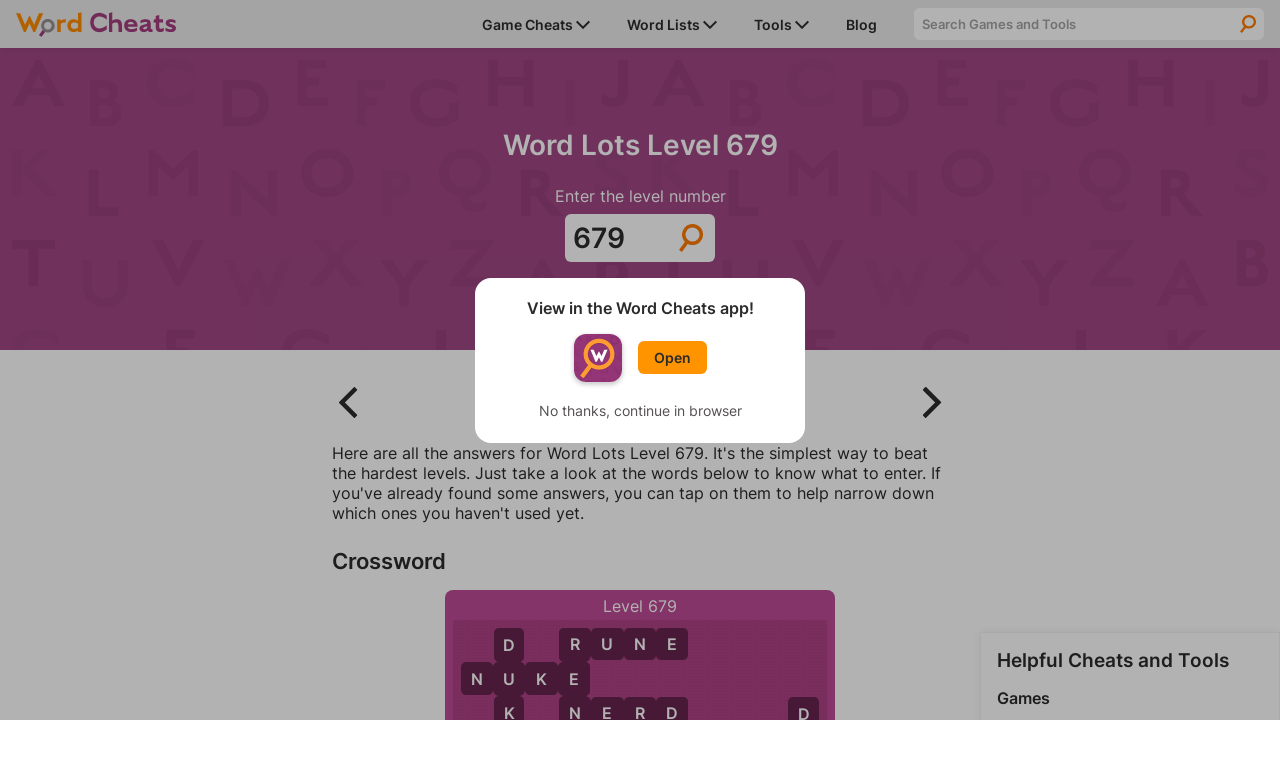

--- FILE ---
content_type: text/html; charset=UTF-8
request_url: https://www.wordcheats.com/word-lots-answers/679
body_size: 17281
content:
<!DOCTYPE html><script>var curGame = 'word-lots-answers';var level = '679';</script><script>var gameId = '1046';</script>
<html lang="en">
    <head>
        <meta charset="UTF-8">
<meta http-equiv="X-UA-Compatible" content="IE=edge"/>
<meta name="viewport" content="width=device-width, minimum-scale=1, initial-scale=1">
<meta name="author" content="Firecracker Software"/>

<link rel="icon" href="/images/favicon.png" type="image/png">

<meta property="og:type" content="website"/>
<meta property="og:image" content="https://www.wordcheats.com/images/og_image.png"/>

<style>@font-face {
    font-family: "Inter";
    src: url("/style/Inter-Regular.ttf");
	font-weight: normal;
	font-display: swap;
}
@font-face {
    font-family: "Inter";
    src: url("/style/Inter-SemiBold.ttf");
	font-weight: 600;
	font-display: swap;
}

:root {
    --purple: #A33E7F;
    --dark-purple: #6B2954;
	--orange: #FF9400;
    --dark-orange: #FF5300;
    --light-gray: #EAEAEA;

    --font-color: #2B2B2B;

    --max-width: 1280px;
}

* {
    margin: 0;
    padding: 0;
    box-sizing: border-box;
}

body {
	display: flex;
    flex-flow: column;
	min-height: 100vh;
    color: var(--font-color);
    font-family: 'Inter', sans-serif;
	font-size: 1rem;
}

main {
	flex: 1;
}

h1, h2, h3, h4 {
	font-weight: 600;
}

h1 {
    font-size: 175%;
    text-align: center;
}

p {
    font-size: 100%;
}

a {
	color: var(--purple);
}

button {
    cursor: pointer;
}

button, input, select, textarea {
    font-family: 'Inter', sans-serif;
}

.page-description {
	margin-bottom: 1.5rem;
}

.page-padding {
    padding-left: 1rem;
    padding-right: 1rem;
}

.info-text {
	margin-top: 1.5rem;
	padding-top: 1.125rem;
	border-top: 1px solid #BBBBBB;
}

.big-header {
	font-size: 200%;
}

.arrow {
	width: 0.875rem;
	vertical-align: middle;
}

.hr {
	border-bottom: 1px solid #BBBBBB;
}

.top-container {
    margin-bottom: 1rem;
    padding-top: 1rem;
	padding-bottom: 1rem;
	width: 100%;
    color: #FFF;
	text-align: center;
	background: url("/images/top-bg.svg"), #A04885;
    background-size: 200%;
}

.top-container details {
    margin: 0 auto;
    max-width: 400px;
}

.top-container summary {
    outline: none;
    cursor: pointer;
	list-style: none;
	user-select: none;
}

.top-container summary::-webkit-details-marker {
  display: none;
}

.top-container details[open] summary ~ * {
    animation: details-open 0.2s ease-in-out;
}

.top-container details[open] summary .arrow {
	transform: rotate(-180deg);
}
  
@keyframes details-open {
    0% { transform: translateY(-30%); opacity: 0; }
    50% { opacity: 1; }
    100% { transform: translateY(0); }
}

.main-content-container, .solver-content-container {
	display: grid;
	grid-gap: 1rem;
    grid-template-columns: 1fr;
	margin: 0 auto;
	max-width: var(--max-width);
}

.main-content-container {
	grid-template-areas:
		"homeContainer"
		"sideContainer";
}

.home-content-container {
	grid-area: homeContainer;
	margin: 0 1rem;
}

.main-side-container {
	margin: 0 auto;
	width: 100%;
    grid-area: sideContainer;
}

.word-lists-sidebar {
	margin: 0 1rem;
	padding: 1rem;
	border: 1px solid #F1F1F1;
	box-shadow: 0 0 10px 0 rgba(0,0,0,0.07);
}

.word-lists-sidebar section {
	margin-top: 1rem;
}

.word-lists-sidebar h3, .word-lists-sidebar h4,.word-lists-sidebar ul {
    margin-top: 0!important;
}

.word-lists-sidebar h4 {
	margin-bottom: 0.5rem;
}

.word-lists-sidebar ul {
	line-height: 1.5rem;
	list-style-type: none;
}

.word-lists-sidebar ul li {
	margin: 7px 0;
}

.word-lists-sidebar a {
	text-decoration: none;
}

.word-lists-sidebar .hr {
	margin: 0.5rem 0;
}

.game-search-container {
    margin: 1rem 0 1.5rem;
}

.game-search-container input {
	display: block;
	padding: 0.5rem 0rem 0.5rem 0.5rem;
    font-weight: 600;
    width: 100%;
    max-width: 300px;
    color: var(--font-color);
    border-radius: .375rem;
    border: none;
    background-color: var(--light-gray);
}

.game-search-hidden {
	display: none;
}

/****** NAVIGATION ******/

header {
    display: flex;
    justify-content: center;
    position: -webkit-sticky;
    position: sticky;
    top: 0;
    z-index: 1000;
    width: 100%;
    height: 48px;
    background-color: var(--light-gray);
    box-shadow: 0 2px 10px 0 rgba(0,0,0,.07);
}

header nav > a {
	margin-top: 4px;
    width: 10rem;
}

header nav {
    display: flex;
    align-items: center;
    justify-content: space-between;
	padding-left: 1rem;
    width: 100%;
    max-width: var(--max-width);
    background-color: var(--light-gray);
}

#navMenuButton {
	padding: 12px 1rem;
    border: none;
    background-color: transparent;
}

#navIcon {
	position: relative;
	width: 24px;
    height: 24px;
    z-index: 1001;
	background: linear-gradient(to bottom,
		transparent 12.5%,
		currentColor 12.5% calc(500% / 24),
		transparent calc(500% / 24) calc(1900% / 24),
		currentColor calc(1900% / 24) 87.5%,
		transparent 87.5%
	) center no-repeat;
	background-size: 100% 100%;
	color: var(--font-color);
	transition: 0.25s ease-in-out;
	transition-property: background-size, color;
}

#navIcon::before,#navIcon::after {
	content: " ";
	display: block;
	position: absolute;
	height: 2px;
	width: 100%;
	top: 11px;
	left: 0;
	background-color: currentColor;
	transform: rotate(0deg);
	transition: 0.25s ease-in-out;
	transition-property: background-color, transform;
}

#navMenuButton.open #navIcon {
	background-size: 0 0;
}

#navMenuButton.open #navIcon::before {
	transform: rotate(45deg);
}

#navMenuButton.open #navIcon::after {
	transform: rotate(-45deg);
}

#sidebar {
	display: grid;
	grid-template-areas:
		"searchBar"
		"dropdownContainer";
	grid-template-rows: 32px auto;
	grid-gap: 0.75rem;
	position: fixed;
	top: 48px;
	right: 0;
	padding-top: 0.5rem;
	width: 100%;
	height: 100vh;
	max-height: 100vh;
	z-index: -1;
	box-shadow: none;
	overflow-y: scroll;
	background-color: var(--light-gray);
	-webkit-overflow-scrolling: touch;
	will-change: transform;
	transform: translateY(-100%);

	/* Chrome has a bug that causes transitions to fire on page load.
	The following line seems to fix it: */
	-webkit-transition: all 0s linear;
	transition: transform 0.25s ease-in-out;
}

#sidebar.open {
	transform: translateY(0);
}

#sidebar .dropdown-container {
	grid-area: dropdownContainer;
}

#sidebar .dropdown-container > div {
	position: relative;
	display: flex;
	align-items: center;
	justify-content: space-between;
}

#sidebar .dropdown-container > div a {
	z-index: 1;
}

#sidebar .dropdown-container > div img.arrow {
	transform: rotate(-90deg);
}

#sidebar li, #sidebar .dropdown-menu li {
	display: block;
    margin: 0;
	padding: 0 1rem;
	width: 100%;
    line-height: 2.5rem;
	border-bottom: 1px solid #BBBBBB;
}

#sidebar .dropdown-menu li {
	border-top: 1px solid #BBBBBB;
	border-bottom: none;
}

#sidebar .dropdown-menu {
	display: none;
    background-color: var(--light-gray);
}

#sidebar .dropdown-switch {
	position: absolute;
	display: block;
	width: 100%;
	height: 100%;
}

#sidebar li.open .dropdown-menu {
	display: block;
}

#sidebar .dropdown-menu .hr {
	display: none;
}

#sidebar li.open > div img.arrow {
	transform: rotate(0deg);
}

#sidebar li a {
    font-size: 87.5%;
    font-weight: 600;
    text-decoration: none;
    color: inherit;
}

#sidebar li > a {
	display: block;
    width: 100%;
}

#sidebar li.nav-game-requests-desktop {
	display: none;
}

.nav-search-container {
	position: relative;
    display: grid;
	grid-area: searchBar;
    grid-template-columns: 1fr 2rem;
	margin: 0 1rem;
	height: 32px;
    border-radius: 0.375rem;
	background-color: #FFF;
	overflow: hidden;
}

.nav-search-container label {
	position: absolute;
    right: 0;
    transform: translateX(100%);
}

.nav-search-container input {
    padding: 0.5rem 0rem 0.5rem 0.5rem;
    width: 100%;
    font-weight: 600;
    color: var(--font-color);
    border: none;
    outline: none;
    background: none;
	border-radius: 0.375rem 0 0 0.375rem;
}

.nav-search-container input::placeholder {
    color: #A3A3A3;
}

.nav-search-container button {
    border: none;
    outline: none;
    background: url(/images/icon_search.svg);
    background-position: center;
    background-repeat: no-repeat;
    background-size: 50%;
}

#dropdown-game-search {
	margin-bottom: 0.5rem;
    padding: 0.5rem 0rem 0.5rem 0.5rem;
    width: 100%;
    font-weight: 600;
    color: var(--font-color);
    border: none;
    outline: none;
    background: white;
    border-radius: .375rem;
}

/****** HOME PAGE ******/
#home {
	margin: 0 auto;
	max-width: var(--max-width);
}

#home h1 {
	text-align: left;
}

#home h1 span {
	display: block;
	margin: 0.125rem 0 1rem 0;
	color: #ffe1f6;
	font-size: 1rem;
}

.cards-container {
    display: grid;
    grid-gap: 1rem;
    grid-template-columns: 1fr;
	grid-template-rows: 1fr 1fr 1fr;
	margin-top: 0.5rem;
}

.card {
	display: grid;
    grid-template-columns: 80% 20%;
	justify-content: space-between;
	position: relative;
	overflow: hidden;
	text-align: left;
	text-decoration: none;
    color: var(--font-color);
	border-radius: 0.375rem;
	background-color: #FFF;
	box-shadow: 0 0 1rem var(--dark-purple);
}

a.card {
	color: var(--font-color);
}

.card > div {
	display: flex;
    flex-flow: column;
    justify-content: center;
	z-index: 3;
}

.card p {
	margin-top: 0.5rem;
	width: 90%;
}

.card img.arrow {
    width: 50%;
	max-width: 40px;
	height: auto;
	transform: translateX(-50%);
}

.card:hover img.arrow {
	animation: card-arrow 0.3s ease-in-out;
}
  
@keyframes card-arrow {
    48% { transform: translateX(100%); }
	49% { opacity: 0; }
	50% { transform: translate(-225%); }
	51% { opacity: 1; }
    100% { transform: translateX(-50%); }
}

.card::before {
	content: '';
  	z-index: 1;
  	position: absolute;
  	width: 100%;
  	height: 100%;
  	background: #FFBC5C;
    background: -webkit-linear-gradient(-70deg, transparent 25%, #FFBC5C 25.2%);
    background: -o-linear-gradient(-70deg, transparent 25%, #FFBC5C 25.2%);
    background: linear-gradient(-70deg, transparent 25%, #FFBC5C 25.2%);
}

a.card[href*="wordle-solver"]::before {
	background: #C7dA6B;
    background: -webkit-linear-gradient(-70deg, transparent 25%, #C7dA6B 25.2%);
    background: -o-linear-gradient(-70deg, transparent 25%, #C7dA6B 25.2%);
    background: linear-gradient(-70deg, transparent 25%, #C7dA6B 25.2%);
}
a.card[href*="words-with-friends"]::before {
	background: #FFBC5C;
    background: -webkit-linear-gradient(-70deg, transparent 25%, #FFBC5C 25.2%);
    background: -o-linear-gradient(-70deg, transparent 25%, #FFBC5C 25.2%);
    background: linear-gradient(-70deg, transparent 25%, #FFBC5C 25.2%);
}
/*a.card[href*="scrabble-go"]::before{
  	background: #FF9785;
    background: -webkit-linear-gradient(-70deg, transparent 25%, #FF9785 25.2%);
    background: -o-linear-gradient(-70deg, transparent 25%, #FF9785 25.2%);
    background: linear-gradient(-70deg, transparent 25%, #FF9785 25.2%);
}*/
a.card[href*="word-lists"]::before {
	background: #FF9785;
    background: -webkit-linear-gradient(-70deg, transparent 25%, #FF9785 25.2%);
    background: -o-linear-gradient(-70deg, transparent 25%, #FF9785 25.2%);
    background: linear-gradient(-70deg, transparent 25%, #FF9785 25.2%);
}

.card > div:first-of-type {
	position: relative;
	z-index: 1;
	padding: 1rem 0 1rem 1rem;
}

.card-image-container {
	display: flex;
    align-items: center;
}

.card-image-container img {
	width: 3.5rem;
    height: 3.5rem;
    min-width: 3.5rem;
    margin-right: 0.5rem;
    border-radius: 0.375rem;
	box-shadow: 0 0 4px #FFF;
	border: 2px solid rgba(255, 255, 255, 0.9);
}

.card > div:last-of-type {
	justify-content: flex-end;
	align-items: center;
    flex-flow: row;
	z-index: 0;
}

.home-content-container section + section {
	margin-top: 2rem;
}

.other-cheats-container .link-header {
	display: flex;
	align-items: center;
	justify-content: space-between;
	position: relative;
}

.other-cheats-container .link-header::before {
	content: '';
  	z-index: -1;
  	position: absolute;
  	width: 100%;
  	height: 100%;
  	background: var(--light-gray);
    background: -webkit-linear-gradient(-70deg, #DEDEDE 5.25rem, var(--light-gray) 5.252rem);
    background: -o-linear-gradient(-70deg, #DEDEDE 5.25rem, var(--light-gray) 5.252rem);
    background: linear-gradient(-70deg, #DEDEDE 5.25rem, var(--light-gray) 5.252rem);
}

.other-cheats-container .link-header h2 {
	padding: 0.25rem 0.5rem;
}

.other-cheats-container .link-header a {
	padding-right: 0.5rem;
	font-weight: 600;
}

.other-cheats-container > ul {
	display: grid;
	grid-template-columns: 1fr;
}

.other-cheats-container > ul + h2 {
	padding-top: 2rem;
}

.other-cheats-container li {
	padding: 1rem;
	list-style-type: none;
	border-bottom: 1px solid #BBBBBB;
}

.other-cheats-container h3 {
	margin-bottom: 0.5rem;
}

.other-cheats-container > h3 {
	margin: 1rem 0 0 1rem;
}

.text-section p {
	margin-top: 1rem;
	line-height: 1.5rem;
}

/****** HOME PAGE NEWS ******/
#newsList {
	grid-template-columns: 1fr;
}

#newsList li {
	padding: 1rem 0;
}

#newsList li .thumbnail {
	grid-area: img;
	float: right;
	margin: 0 0 0.5rem 0.5rem;
	width: 40%;
}
#newsList li .title {
	grid-area: title;
}
#newsList p {
	grid-area: txt;
	margin: 1rem 0;
	font-size: 87.5%;
}
#newList time {
	grid-area: time;
}

#newsFeatured article:hover img, #newsList li:hover img {
	opacity: 0.9;
	transition-duration: 0.2s;
}

#newsList img {
	object-fit: cover;
	width: 100%;
	background-color: silver;
	transition-duration: 0.2s;
}

#newsList img {
	height: 20.8vw;
}

#newsList li:hover .title {
	text-decoration: underline;
}

#newsList .title {
color: var(--font-color);
	text-decoration: none;
}

#newsList .title:hover {
color: var(--purple);
	text-decoration: underline;
}

#newsList time {
	font-size: 75%;
	color: #585858;
}
/****** MEDIA BREAKPOINTS ******/
@media (min-width: 576px) {
	#newsList li {
		display: grid;
		grid-gap: 1rem;
		grid-template-columns: 1fr 2fr;
		grid-template-rows: auto auto 1fr;
		grid-template-areas: 
		"img title"
		"img txt"
		"img time";
	}

	#newsList li .thumbnail {
		float: none;
		margin: 0;
		width: 100%;
	}

	#newsList img {
		height: 18vw;
	}

	#newsList h3 {
		font-size: 1.25rem;
	}

	#newsList p {
		display: -webkit-box;
		-webkit-line-clamp: 3;
		-webkit-box-orient: vertical;
		margin: 0;
		font-size: 100%;
		overflow: hidden;
	}

	#newsList time {
		font-size: 87.5%;
	}
}

@media (min-width: 992px) {
	#newsList li {
		grid-gap: 1rem 1.5rem;
		padding: 2rem 0;
	}

	#newsList h3 {
		font-size: 1.75rem;
	}

	#newsList img {
		height: 12vw;
	}
}

@media (min-width: 1280px) {
	#newsList img {
		height: 166px;
	}
}

/****** SEARCH PAGE ******/
.search-header {
	font-size: 18px;
}

h1.search-header span, h2.search-header span {
	display: block;
	margin-top: 0.5rem;
	font-size: 24px;
}

h1.search-header span {
	font-size: 28px;
}

.search-results-container li {
	padding: 1.5rem 0;
	list-style-type: none;
    border-top: 1px solid #BBBBBB;
}

.search-results-container li:first-of-type {
	padding-top: 0.5rem;
	border: none;
}

.search-results-container li a {
	font-weight: 600;
}

.search-results-container li p {
	margin-top: 0.5rem;
}

.error {
	display: flex;
	align-items: center;
    justify-content: center;
	margin-bottom: 1rem;
    padding: 1rem;
    border-radius: 0.375rem;
    background-color: #F9F9F9;
	border: 1px solid rgba(255,83,0,.3);
}

.error p {
	margin: 0 1rem 0 0;
    font-weight: 600;
}

.error img {
	width: 20% !important;
	max-width: 80px;
}

/****** FOOTER ******/
footer {
	margin-top: 2rem;
	padding: 1rem;
	color: #FFF;
	background-color: var(--purple);
}

footer > div {
	display: flex;
	justify-content: center;
}

footer ul {
	list-style-type: none;
	line-height: 1.5rem;
}

footer ul li {
	margin: 7px 0;
}

footer ul:first-of-type {
	margin-right: 2rem;
}

footer a {
	color: #FFF;
	text-decoration: none;
}

footer #copyright {
	margin-top: 1rem;
	font-size: 75%;
	text-align: center;
}

#pmLink {
    display: none;
}

/****** APP DIALOG ******/
#appDialog {
	position: fixed;
	top: 0;
	left: 0;
	display: none;
	align-items: center;
	justify-content: center;
	width: 100%;
	height: 100%;
	z-index: 9999;
	border: none;
	background-color: rgb(0 0 0 / 30%);
}
#appDialog > div {
	width: 80%;
	max-width: 330px;
	min-width: 290px;
	padding: 1.25rem 1rem 1.5rem 1rem;
	color: var(--font-color);
	text-align: center;
	font-weight: 600;
	border: none;
	border-radius: 1rem;
	background-color: #fff;
}
#appDialog #appDialogOpenContainer {
	display: flex;
	align-items: center;
	width: fit-content;
	margin: 1rem auto 1.25rem auto;
}
#appDialog #appDialogOpenContainer img, #footerAppOpenContainer img {
	margin-right: 1rem;
	border-radius: 0.75rem;
}
#appDialog a {
	padding: 0.5rem 1rem;
    font-weight: 600;
    font-size: 87.5%;
	text-decoration: none;
    color: var(--font-color);
    border-radius: 0.375rem;
    background-color: var(--orange);
}
#appDialogClose {
	color: #555153;
	font-size: 0.875rem;
	font-weight: 400;
	user-select: none;
}

/****** ADS ******/

.ad-container iframe {
	display: block;
	width: 100%;
	height: 100%;
	margin: 0 auto;
	border: none;
}

.square-ad {
	margin: 0 auto 1rem auto;
	width: 300px;
	height: 250px;
}

.banner-ad {
	margin: 0 auto 1rem auto;
	width: 728px;
	height: 90px;
}

.mobile-banner-ad {
	margin: 0 auto 1rem auto;
	width: 320px;
	height: 50px;
}

.mobile-tall-banner-ad {
	margin: 0 auto 1rem auto;
	width: 320px;
	height: 100px;
}

.sticky-tower-ad {
	display: none;
	position: sticky;
	top: calc(1rem + 48px);
	/*width: 300px;*/
    height: 600px;
}

.main-side-container .sticky-tower-ad {
	margin-top: 1rem;
}

.sticky-banner-ad {
	position: fixed;
    bottom: 0;
    left: 0;
	z-index: 999;
	text-align: center;
    width: 100%;
    max-height: 100px;
	margin-bottom: 0;
	padding-top: 4px;
	padding-bottom: env(safe-area-inset-bottom, 0);
    background-color: #fff;
    box-shadow: 0 0 5px 0 rgba(0,0,0,0.2);
}

.sticky-banner-ad > div {
	margin: 0 auto;
}

.sticky-ad-close-button {
	position: absolute;
    width: 28px;
    height: 28px;
    top: -28px;
    right: 0;
    background-image: url("data:image/svg+xml;charset=utf-8,%3Csvg width='13' height='13' viewBox='341 8 13 13' xmlns='http://www.w3.org/2000/svg'%3E%3Cpath fill='%234F4F4F' d='M354 9.31L352.69 8l-5.19 5.19L342.31 8 341 9.31l5.19 5.19-5.19 5.19 1.31 1.31 5.19-5.19 5.19 5.19 1.31-1.31-5.19-5.19z' fill-rule='evenodd'/%3E%3C/svg%3E");
    background-size: 13px 13px;
    background-position: 9px;
    background-color: #fff;
    background-repeat: no-repeat;
    box-shadow: 0 -1px 1px 0 rgba(0,0,0,0.2);
    border: none;
    border-radius: 12px 0 0 0;
}

.sticky-ad-close-button::before {
    position: absolute;
    content: "";
    top: -20px;
    right: 0;
    left: -20px;
    bottom: 0;
}

/****** FREESTAR ADS ******/
.wordcheats_leaderboard_atf {
	height: 100px;
	max-width: 100%;
	margin-bottom: 1rem;
	overflow: hidden;
}
.wordcheats_mpu {
	height: 280px;
	margin-bottom: 1rem;
}
@media only screen and (min-device-width: 768px) {
	.wordcheats_300x600 {
		height: 600px;
	}
	.wordcheats_leaderboard_atf {
		height: 90px;
	}
	.wordcheats_mpu {
		height: 250px;
	}
}
.fs-pushdown-sticky {
	max-width: 100%;
	overflow: hidden;
}
.fs-sticky-footer {
	max-width: 100%;
	z-index: 999!important;
	overflow: hidden;
}
/*.sticky-tower-ad > div._fs-sf > iframe {
	max-height: 333px!important;
}*/
/*.__fs-ancillary, .__fs-branding {
	display: none!important;
}*/

/****** MEDIA BREAKPOINTS ******/
@media (min-width: 576px) {
	.main-side-container {
		width: 300px;
	}
}

@media (min-width: 992px) {
    .top-container {
		padding-top: 2rem;
		padding-bottom: 2rem;
		background-size: 100%;
    }

	.square-ad-container {
		margin: 0;
	}

	.sticky-tower-ad {
		display: block;
	}

    /****** NAVIGATION ******/
	header nav {
		padding: 0 1rem;
	}

    #navMenuButton {
        display: none;
    }

    #sidebar {
		grid-template-areas: "dropdownContainer searchBar";
		grid-template-columns: 440px minmax(0, 350px);
		grid-template-rows: 48px;
		grid-gap: 1.5rem;
		align-items: center;
        position: relative;
        top: initial;
        right: initial;
		padding-top: 0;
        width: auto;
        height: auto;
        z-index: 1;
        box-shadow: none;
		overflow-y: unset;
        background-color: transparent;
        border-left: none;
        transform: none;
    }

	#sidebar li, #sidebar .dropdown-menu li {
		padding: 0;
		border: none;
	}

    #sidebar li {
		position: relative;
        display: inline-block;
        margin-left: 2rem;
		width: auto;
    }

	#sidebar li:last-of-type {
		margin-right: 1rem;
	}

	#sidebar li > a {
		display: inline;
		width: auto;
		white-space: nowrap;
	}

	#sidebar li.nav-game-requests-mobile {
		display: none;
	}

	#sidebar li.nav-game-requests-desktop {
		display: block;
	}
	
	#sidebar .dropdown-container > div {
		display: inline-block;
	}

	#sidebar .dropdown-container > div img.arrow {
		transform: rotate(0deg);
	}

	#sidebar .dropdown-menu {
		position: absolute;
		left: -1rem;
		width: auto;
		padding: 0 1rem;
		max-height: 450px;
	}

	#sidebar #game-dropdown-menu {
		width: 230px;
		overflow-x: hidden;
		overflow-y: scroll;
	}

	#sidebar .dropdown-switch {
		display: none;
	}

	#sidebar .dropdown-container:hover .dropdown-menu {
		display: block;
	}

	#sidebar .dropdown-menu-edge {
		left: auto;
		right: -1rem;
	}

	#sidebar .dropdown-menu .hr {
		display: block;
	}

	.nav-search-container {
		max-width: 350px;
		margin: 0;
	}

	/****** HOME PAGE ******/
	#home h1 span {
		font-size: 1.125rem;
	}

	.cards-container {
		grid-gap: 2rem;
		grid-template-columns: 1fr 1fr 1fr;
		grid-template-rows: 1fr;
		margin-top: 1.5rem;
	}

	.card-image-container h2 {
		max-width: 217px;
	}

	.main-content-container:has(.main-side-container) {
		grid-template-areas:
			"homeContainer sideContainer";
		grid-template-columns: 1fr 300px;
		padding: 0 1rem;
	}

	.main-content-container, .solver-content-container {
		grid-gap: 2rem;
	}

	.home-content-container {
		margin: 0;
	}

	.other-cheats-container {
		margin-top: 0;
	}

	.other-cheats-container .link-header::before {
		background: -webkit-linear-gradient(-70deg, #DEDEDE 6.25rem, var(--light-gray) 6.252rem);
		background: -o-linear-gradient(-70deg, #DEDEDE 6.25rem, var(--light-gray) 6.252rem);
		background: linear-gradient(-70deg, #DEDEDE 6.25rem, var(--light-gray) 6.252rem);
	}

	.other-cheats-container .link-header h2 {
		padding: 0.5rem 1rem;
	}

	.other-cheats-container .link-header a {
		padding-right: 1rem;
	}

	.other-cheats-container > ul {
		grid-gap: 0 2rem;
		grid-template-columns: 1fr 1fr;
	}

	.other-cheats-container > ul + h2 {
		padding-top: 3rem;
	}

	.other-cheats-container li {
		padding: 2rem 1rem;
	}

	.other-cheats-container > h3 {
		margin: 2rem 0 0 1rem;
	}

	.main-side-container .square-ad {
		margin-bottom: 1rem;
	}

	.word-lists-sidebar {
		margin: 0;
	}

	.word-lists-sidebar ul li {
		margin: 0;
	}

	/****** FOOTER ******/
	footer > div {
		margin: 0 auto;
	}
	footer li a {
		cursor: pointer;
	}
}</style>
<style>/* GDPR */
#GDPRConsentOverlay {
    width:100%;
    height:100%;
    display:block;
    position:fixed;
    top:0;left:0;
    background-color:rgba(0,0,0,0.8);
    color:black;
    text-align:left;
    font-size:12px;
    z-index: 1073741823;
    display: none;
    text-shadow: none;
}
#GDPRPage {
    background-color:white;
    border-radius:15px;
    box-sizing:border-box;
    padding:10px;
    max-width:600px;
    margin:15px auto;
    max-height: calc(100% - 30px);
    overflow-y: auto;
}
#GDPRPage a, #GDPRPage a:link, #GDPRPage a:visited, #GDPRPage a:hover {
    color: darkblue;
}
.GDPRTitle {
    font-size: 15px;
    text-align: center;
}
.GDPRButton {
    font-size: 20px;
    border-radius: 20px;
    border: solid black 4.5px;
    background-color: #fff;
    background-image: none;
    padding: 0px 20px;
    width: auto;
    line-height: 30px;
    color: #000;
}
.GDPRButton:hover {
    background-color: #fff;
    background-image: none;
    color: #000;
}
#GDPRPage input {
    position: absolute;
    opacity: 0;
}
#GDPRPage input[type=radio] + label {
    display: inline-flex;
    margin-top: 5px;
    box-sizing: border-box;
    width: 140px;
    height: 50px;
    border: 5px solid;
    border-color: #000;
    border-radius: 25px;
    padding: 0 0.5em 0 6px;
    flex-flow: row nowrap;
    align-items: center;
    justify-content: space-between;
    text-align: right;
    color: black;
    font-size: 18px;
    cursor: pointer;
    -webkit-user-select: none;
    -moz-user-select: none;
    -ms-user-select: none;
    user-select: none;
    box-shadow: none;
}
#GDPRPage input[type=radio] + label::before {
    content: " ";
    display: block;
    flex: 0 0 34px;
    background: center / 100% 100% no-repeat;
    height: 26px;
}
#GDPRPage input[type=radio]:checked + label {
    border-color: #00b800;
}
.GDPROpen {
    max-height: 500px;
    transition: max-height 0.25s ease-out;
}
.GDPRClosed {
    max-height: 0;
    overflow: hidden;
    transition: max-height 0.25s ease-out;
}
#GDPRQuestion1Buttons,#GDPRQuestion2Buttons {
    margin-bottom: 16px;
    text-align: center;
}
#GDPRSend,#GDPRQuestion1Subtext {
    text-align: center;
}
#GDPRError {
    text-align: center;
    color: red;
}

/* CCPA */
#ccpaBanner {
    position:  fixed;
    display: none;
    bottom: 0;
    z-index: 1000;
    width: 100%;
    padding: 0.75rem;
    font-size: 14px;
    text-align: left;
    box-sizing: border-box;
    background-color: #A33E7F;
	box-shadow: 0 0 10px 0 rgb(0 0 0 / 25%);
}
#ccpaBanner p, #ccpaBanner a, #ccpaClose {
    font-family: sans-serif;
    color: #F7F7F7;
}
#ccpaBanner div {
    max-width: 700px;
    margin: 0 auto;
}
#ccpaBanner p {
    max-width: 650px;
}
#ccpaClose {
    position: relative;
    float: right;
    height: 30px;
    width: 30px;
    margin: -7.5px 0 0 5px;
    padding: 0;
    border: none;
    cursor: pointer;
    color: #f7f7f7;
    font-weight: bold;
    background: none;
    -webkit-appearance: none;
    -moz-appearance: none;
    appearance: none;
}

#privacySettings button, #CCPAprivacySettings button {
    margin-top: 5px;
    padding: 5px 7.5px;
    border-radius: 5px;
    border: 1px solid #C3C3C3;
    background-color: #E2E2E2;
}</style>

<meta name="twitter:card" content="summary_large_image">
<meta property="twitter:domain" content="wordcheats.com">
<meta name="twitter:image" content="https://www.wordcheats.com/images/og_image.png">


<script type="text/javascript">
	const appURL = "";
	const googleAnalytics4ID = "G-BGY6WNGEE7";
	let compatMode = "none"; // Options: none, iosApp, androidApp
</script>

<!-- Freestar Ad Config and GDPR/CCPA -->
<!-- Freestar preconnections -->
<link rel="preconnect" href="https://a.pub.network/" crossorigin />
<link rel="preconnect" href="https://b.pub.network/" crossorigin />
<link rel="preconnect" href="https://c.pub.network/" crossorigin />
<link rel="preconnect" href="https://d.pub.network/" crossorigin />
<link rel="preconnect" href="https://c.amazon-adsystem.com" crossorigin />
<link rel="preconnect" href="https://s.amazon-adsystem.com" crossorigin />
<link rel="preconnect" href="https://secure.quantserve.com/" crossorigin />
<link rel="preconnect" href="https://rules.quantcount.com/" crossorigin />
<link rel="preconnect" href="https://pixel.quantserve.com/" crossorigin />
<link rel="preconnect" href="https://btloader.com/" crossorigin />
<link rel="preconnect" href="https://api.btloader.com/" crossorigin />
<link rel="preconnect" href="https://confiant-integrations.global.ssl.fastly.net" crossorigin />

<!-- GDPR Stub File -->
<script>
// GDPR Stub File
"use strict"; function _typeof(t) { return (_typeof = "function" == typeof
Symbol && "symbol" == typeof Symbol.iterator ? function (t) { return typeof t } :
function (t) { return t && "function" == typeof Symbol && t.constructor === Symbol
&& t !== Symbol.prototype ? "symbol" : typeof t })(t) } !function () { var t = function
() { var t, e, o = [], n = window, r = n; for (; r;) { try { if (r.frames.__tcfapiLocator) { t =
r; break } } catch (t) { } if (r === n.top) break; r = r.parent } t || (!function t() { var e =
n.document, o = !!n.frames.__tcfapiLocator; if (!o) if (e.body) { var r =
e.createElement("iframe"); r.style.cssText = "display:none", r.name =
"__tcfapiLocator", e.body.appendChild(r) } else setTimeout(t, 5); return !o }(),
n.__tcfapi = function () { for (var t = arguments.length, n = new Array(t), r = 0; r < t;
r++)n[r] = arguments[r]; if (!n.length) return o; "setGdprApplies" === n[0] ? n.length
> 3 && 2 === parseInt(n[1], 10) && "boolean" == typeof n[3] && (e = n[3],
"function" == typeof n[2] && n[2]("set", !0)) : "ping" === n[0] ? "function" == typeof
n[2] && n[2]({ gdprApplies: e, cmpLoaded: !1, cmpStatus: "stub" }) : o.push(n) },
n.addEventListener("message", (function (t) { var e = "string" == typeof t.data, o =
{}; if (e) try { o = JSON.parse(t.data) } catch (t) { } else o = t.data; var n = "object"
=== _typeof(o) && null !== o ? o.__tcfapiCall : null; n &&
window.__tcfapi(n.command, n.version, (function (o, r) { var a = { __tcfapiReturn: {
returnValue: o, success: r, callId: n.callId } }; t && t.source &&
t.source.postMessage && t.source.postMessage(e ? JSON.stringify(a) : a, "*") }),
n.parameter) }), !1)) }; "undefined" != typeof module ? module.exports = t : t() }();

// CCPA Stub File
(function () { var e = false; var c = window; var t = document; function r() {
if (!c.frames["__uspapiLocator"]) { if (t.body) { var a = t.body; var e =
t.createElement("iframe"); e.style.cssText = "display:none"; e.name =
"__uspapiLocator"; a.appendChild(e) } else { setTimeout(r, 5) } } } r(); function p() {
var a = arguments; __uspapi.a = __uspapi.a || []; if (!a.length) { return __uspapi.a }
else if (a[0] === "ping") { a[2]({ gdprAppliesGlobally: e, cmpLoaded: false }, true) }
else { __uspapi.a.push([].slice.apply(a)) } } function l(t) { var r = typeof t.data ===
"string"; try { var a = r ? JSON.parse(t.data) : t.data; if (a.__cmpCall) { var n =
a.__cmpCall; c.__uspapi(n.command, n.parameter, function (a, e) { var c = {
__cmpReturn: { returnValue: a, success: e, callId: n.callId } };
t.source.postMessage(r ? JSON.stringify(c) : c, "*") }) } } catch (a) { } } if (typeof
__uspapi !== "function") { c.__uspapi = p; __uspapi.msgHandler = l;
c.addEventListener("message", l, false) } })();

// GPP Stub File
window.__gpp_addFrame=function(e){if(!window.frames[e])if(document.body){var t=document.createElement("iframe");t.style.cssText="display:none",t.name=e,document.body.appendChild(t)}else window.setTimeout(window.__gpp_addFrame,10,e)},window.__gpp_stub=function(){var e=arguments;if(__gpp.queue=__gpp.queue||[],__gpp.events=__gpp.events||[],!e.length||1==e.length&&"queue"==e[0])return __gpp.queue;if(1==e.length&&"events"==e[0])return __gpp.events;var t=e[0],p=e.length>1?e[1]:null,s=e.length>2?e[2]:null;if("ping"===t)p({gppVersion:"1.1",cmpStatus:"stub",cmpDisplayStatus:"hidden",signalStatus:"not ready",supportedAPIs:["2:tcfeuv2","5:tcfcav1","6:uspv1","7:usnatv1","8:uscav1","9:usvav1","10:uscov1","11:usutv1","12:usctv1"],cmpId:0,sectionList:[],applicableSections:[],gppString:"",parsedSections:{}},!0);else if("addEventListener"===t){"lastId"in __gpp||(__gpp.lastId=0),__gpp.lastId++;var n=__gpp.lastId;__gpp.events.push({id:n,callback:p,parameter:s}),p({eventName:"listenerRegistered",listenerId:n,data:!0,pingData:{gppVersion:"1.1",cmpStatus:"stub",cmpDisplayStatus:"hidden",signalStatus:"not ready",supportedAPIs:["2:tcfeuv2","5:tcfcav1","6:uspv1","7:usnatv1","8:uscav1","9:usvav1","10:uscov1","11:usutv1","12:usctv1"],cmpId:0,sectionList:[],applicableSections:[],gppString:"",parsedSections:{}}},!0)}else if("removeEventListener"===t){for(var a=!1,i=0;i<__gpp.events.length;i++)if(__gpp.events[i].id==s){__gpp.events.splice(i,1),a=!0;break}p({eventName:"listenerRemoved",listenerId:s,data:a,pingData:{gppVersion:"1.1",cmpStatus:"stub",cmpDisplayStatus:"hidden",signalStatus:"not ready",supportedAPIs:["2:tcfeuv2","5:tcfcav1","6:uspv1","7:usnatv1","8:uscav1","9:usvav1","10:uscov1","11:usutv1","12:usctv1"],cmpId:0,sectionList:[],applicableSections:[],gppString:"",parsedSections:{}}},!0)}else"hasSection"===t?p(!1,!0):"getSection"===t||"getField"===t?p(null,!0):__gpp.queue.push([].slice.apply(e))},window.__gpp_msghandler=function(e){var t="string"==typeof e.data;try{var p=t?JSON.parse(e.data):e.data}catch(e){p=null}if("object"==typeof p&&null!==p&&"__gppCall"in p){var s=p.__gppCall;window.__gpp(s.command,(function(p,n){var a={__gppReturn:{returnValue:p,success:n,callId:s.callId}};e.source.postMessage(t?JSON.stringify(a):a,"*")}),"parameter"in s?s.parameter:null,"version"in s?s.version:"1.1")}},"__gpp"in window&&"function"==typeof window.__gpp||(window.__gpp=window.__gpp_stub,window.addEventListener("message",window.__gpp_msghandler,!1),window.__gpp_addFrame("__gppLocator"));
</script>

<script data-cfasync="false" type="text/javascript">
	var freestar = freestar || {};
	freestar.queue = freestar.queue || [];
	freestar.config = freestar.config || {};
		freestar.config.enabled_slots = [];
	freestar.initCallback = function () { (freestar.config.enabled_slots.length === 0) ? freestar.initCallbackCalled = false : freestar.newAdSlots(freestar.config.enabled_slots) }
</script>
<script>
	document.addEventListener('DOMContentLoaded', function() {
		loadGtagScript();
		loadFreestarScript();
	});
	function loadGtagScript() {
		const script = document.createElement('script');
		script.src = 'https://www.googletagmanager.com/gtag/js?id=' + googleAnalytics4ID;
		script.async = true;
		document.body.appendChild(script);
	}
	function loadFreestarScript() {
		const script = document.createElement('script');
		script.src = 'https://a.pub.network/wordcheats-com/pubfig.min.js';
		script.dataset.cfasync = "false";
		script.async = true;
		document.body.appendChild(script);
	}
</script>

		        <title>Word Lots Level 679 - Word Cheats</title>
        <meta property="og:title" content="Word Lots Level 679 - Word Cheats"/>

		        <meta name="description" content="Word Lots answers for Level 679 including bonus words. Get all the answers for each level in Word Lots."/>
        <meta property="og:description" content="Word Lots answers for Level 679 including bonus words. Get all the answers for each level in Word Lots."/>

        <meta property="og:url" content="https://www.wordcheats.com/word-lots-answers/679"/>
        <link rel="canonical" href="https://www.wordcheats.com/word-lots-answers/679"/>

		<style>.top-container {
	padding-top: 2rem;
	padding-bottom: 2rem;
}

.description-container p {
	margin-top: 1rem;
	line-height: 1.5rem;
}

.main-side-container {
	grid-area: auto;
}

#inputForm {
	margin-top: 0.5rem;
}

#inputForm select {
	margin: 0.5rem 0;
	height: 33px;
    border: none;
    outline: none;
    font-weight: 600;
    font-size: 87.5%;
    color: var(--font-color);
    border-radius: 0.375rem;
    background-color: var(--light-gray);
}

.level-content-container {
	display: grid;
	grid-template-columns: 1fr;
	justify-content: center;
	margin: 0 auto;
	scroll-margin-top: 48px;
	max-width: var(--max-width)
}

.search-container {
    display: grid;
    grid-template-columns: 1fr 3rem;
    margin: 0.5rem auto;
    max-width: 150px;
    border-radius: 0.375rem;
    background-color: #FFF;
}

.search-container input {
    padding: 0.5rem 0rem 0.5rem 0.5rem;
    width: 100%;
	height: 48px;
    font-weight: 600;
    font-size: 175%;
    color: var(--font-color);
    text-transform: uppercase;
    border: none;
    outline: none;
    background: none;
	border-radius: 0.375rem 0 0 0.375rem;
}

.search-container input::placeholder, .advanced-container input::placeholder {
    color: #A3A3A3;
}

.search-container button {
    border: none;
    outline: none;
    background: url(/images/icon_search.svg);
    background-position: center;
    background-repeat: no-repeat;
    background-size: 50%;
}

.level-header {
	display: grid;
    grid-template-columns: auto 1fr auto;
    grid-gap: 0.5rem;
    align-items: center;
    margin: 1.5rem auto 1rem auto;
}

.level-header > div {
	width: 32px;
}

.level-header h2 {
	text-align: center;
	font-size: 1.2rem;
}

.level-header img {
	cursor: pointer;
	width: 32px;
}

.level-header img[alt*="Previous"] {
    transform: rotate(90deg);
}

.level-header img[alt*="Next"] {
    transform: rotate(-90deg);
}

.answer-list-container > p {
	font-size: 87.5%;
}

.answer-list-container {
	padding: 0 1rem;
}

.answer-list-container h3 {
	margin: 1rem 0;
	font-size: 140%;
}

.answer-list {
    display: flex;
    gap: 1rem;
    flex-flow: row wrap;
	list-style-type: none;
	margin-bottom: 1.5rem;
}

.answer-list li {
    padding: 0.5rem;
	width: -moz-fit-content;
	width: fit-content;
    font-weight: 600;
	cursor: pointer;
	letter-spacing: 1px;
    background-color: #f1f1f1;
}

.answer-list-container h3:has(+ .answer-search-list) {
    font-size: 120%;
    margin-bottom: 0.25rem;
}

.answer-search-list {
    gap: 0.75rem;
    padding: 1rem;
    /*border-bottom: 2px solid rgba(255, 83, 0, .3);*/
    background-color: #f1f1f1;
}

.answer-search-list li {
    padding: 0.325rem 0.5rem;
    cursor: default;
    background-color: #fdfdfd;
}

.checked {
	opacity: 0.25;
}

.error {
	margin-top: 1rem;
}

.newLevelP {
	margin: 1.5rem 0;
}




.LevelContainer {
	margin-bottom: 1rem;
	min-width: 152px;
    display: grid;
    grid-gap: 1rem;
    align-items: flex-start;
}

.crossword-container {    
	display: inline-flex;
	clear: none;
	border-radius: 0.5rem;
	vertical-align: top;
	margin: 0 auto;
	padding: 0.375rem 0.5rem 0.5rem;
	box-sizing: border-box;
	flex-flow: row wrap;
	align-items: center;
	color: #fff;
	text-align: center;
	background-color: #bd4b95;
}

.level-caption {
	width: 100%;
	padding-bottom: 0.25rem;
	text-align: center;
}

.level {
	grid-area: level;
    display: grid;
    margin: auto;
	width: 100%;
	padding: 0.5rem;
	border-radius: 3px;
	background-color: var(--purple);
	background: linear-gradient(60deg, var(--purple) 25%, transparent 25%) 10px 0, #ad4287;
	background-size: 3px 3px;
}

.level ul {
    display: grid;
	gap: 2px;
    grid-auto-columns: 1fr;
    grid-auto-rows: 1fr;
}

.level::before,.level>ul {
    grid-area: 1 / 1 / 2 / 2;
}

.level::before {
    content: "";
    display: block;
    line-height: 0;
}

.level li {
	display: flex;
	gap: 2px;
}

.level li[data-direction="horizontal"] {
    flex-flow: row nowrap;
    grid-auto-flow: row;
}

.level li[data-direction="vertical"] {
    flex-flow: column nowrap;
    grid-auto-flow: column;
}

.level span {
	display: flex;
	flex: 1 1 100%;
	position: relative;
	box-sizing: border-box;
	padding: 0.375em;
	width: 100%;
	height: 100%;
	font-weight: 600;
	font-size: clamp(9px,3.25vw,16px);
	flex-flow: row nowrap;
	align-items: center;
	justify-content: center;
	border-radius: 5px;
	background-color: #66244f;
}

.level li span::before {
	content: "";
	display: block;
	padding-top: 100%;
}

.crossword-tag {
	position: absolute;
    left: 0;
    right: 0;
    z-index: 30;
    font-weight: bold;
    opacity: .15;
    transform: rotate(25deg);
    user-select: none;
    pointer-events: none;
}

/****** MEDIA BREAKPOINTS ******/
@media (min-width: 992px) {
	.top-container {
		padding-top: 5rem;
		padding-bottom: 5rem;
	}

	.level-header h2 {
		font-size: 1.5rem;
	}

	.answer-list-container > p {
		font-size: 100%;
	}
	
	.level-content-container {
		grid-template-areas: "towerAd answerList sideContainer";
		grid-gap: 2rem;
		grid-template-columns: 300px 1fr 300px;
	}

	.sticky-tower-ad {
		grid-area: towerAd;
	}
	.answer-list-container {
		grid-area: answerList;
		padding: 0;
	}
	.main-side-container {
		grid-area: sideContainer;
	}

	.level-content-container > div.square-ad {
		margin: 0 0 0 auto;
	}

	.level-content-container .main-side-container {
		margin: 0;
	}

	.answer-list-container > p {
		margin: 1.5rem 0;
	}

	#inputForm {
		margin-top: 1.5rem;
	}
}</style>
    </head>

    <body>
		<header>
    <nav>
        <a href="/"><img src="/images/logo.svg" alt="Word Cheats Logo" width="160" height="25" /></a>
		<button id="navMenuButton" aria-label="Navigation Menu"><div id="navIcon"></div></button>

        <div id="sidebar">
			<form class="nav-search-container" id="navSearchForm">
				<label for="navSearchInput">Search Games and Tools</label>
				<input type="text" id="navSearchInput" name="term" placeholder="Search Games and Tools">
				<button type="submit" id="navSearchButton" value="Submit" aria-label="Submit Search"></button>
			</form>

			<ul>
				<li class="dropdown-container" id="moreGamesContainer">
					<div>
						<a href='/games'>Game Cheats </a>
						<img src="/images/icon_arrow_black.svg" alt="Down Arrow" class="arrow" height="14">
						<div class="dropdown-switch" id="moreGamesSwitch"></div>
					</div>
					<ul class="dropdown-menu" id="game-dropdown-menu">
						<input id="dropdown-game-search" placeholder="Search game name">
						<div class='hr'></div>
						<li><a href='/blossom-answers'>Blossom</a></li><li><a href='/brain-out-answers'>Brain Out</a></li><li><a href='/brain-test-2-answers'>Brain Test 2</a></li><li><a href='/brain-test-answers'>Brain Test</a></li><li><a href='/braindom-answers'>Braindom</a></li><li><a href='/braindom-2-answers'>Braindom 2</a></li><li><a href='/connections-answers'>Connections</a></li><li><a href='/crossword-jam-answers'>Crossword Jam</a></li><li><a href='/cryptogram-answers'>Cryptogram</a></li><li><a href='/dingbats-answers'>Dingbats</a></li><li><a href='/easy-game-brain-test-answers'>Easy Game Brain Test</a></li><li><a href='/figgerits-answers'>Figgerits</a></li><li><a href='/jumble-answers'>Jumble</a></li><li><a href='/knotwords-cheat'>Knotwords</a></li><li><a href='/kryss-cheat'>Kryss</a></li><li><a href='/letter-boxed-answers'>Letter Boxed</a></li><li><a href='/mindblow-answers'>Mindblow</a></li><li><a href='/molecano-answers'>Molecano</a></li><li><a href='/otium-word-answers'>Otium Word</a></li><li><a href='/quordle-solver'>Quordle</a></li><li><a href='/riddle-master-answers'>Riddle Master</a></li><li><a href='/scrabble-go-cheat'>Scrabble Go</a></li><li><a href='/spelling-bee-answers'>Spelling Bee</a></li><li><a href='/strands-answers'>Strands</a></li><li><a href='/word-bliss-answers'>Word Bliss</a></li><li><a href='/word-blitz-cheat'>Word Blitz</a></li><li><a href='/word-chain-answers'>Word Chain</a></li><li><a href='/word-chums-cheat'>Word Chums</a></li><li><a href='/word-city-answers'>Word City</a></li><li><a href='/word-collect-answers'>Word Collect</a></li><li><a href='/word-connect-answers'>Word Connect</a></li><li><a href='/word-domination-cheat'>Word Domination</a></li><li><a href='/word-forest-answers'>Word Forest</a></li><li><a href='/word-guess-solver'>Word Guess</a></li><li><a href='/word-life-answers'>Word Life</a></li><li><a href='/word-lots-answers'>Word Lots</a></li><li><a href='/word-mansion-answers'>Word Mansion</a></li><li><a href='/word-roll-solver'>Word Roll</a></li><li><a href='/word-serenity-answers'>Word Serenity</a></li><li><a href='/word-smash-answers'>Word Smash</a></li><li><a href='/word-stacks-answers'>Word Stacks</a></li><li><a href='/word-trip-answers'>Word Trip</a></li><li><a href='/word-wars-cheat'>Word Wars</a></li><li><a href='/word-yatzy-cheat'>Word Yatzy</a></li><li><a href='/wordfeud-cheat'>Wordfeud</a></li><li><a href='/wordington-answers'>Wordington</a></li><li><a href='/wordle-solver'>Wordle</a></li><li><a href='/wordle-solver-pro'>Wordle (Advanced Solver)</a></li><li><a href='/words-by-post-cheat'>Words By Post</a></li><li><a href='/words-with-friends-cheat'>Words With Friends</a></li><li><a href='/words-of-wonders-answers'>Words of Wonders</a></li><li><a href='/wordscapes-answers'>Wordscapes</a></li><li><a href='/wordscapes-solitaire-solver'>Wordscapes Solitaire</a></li><li><a href='/wordsmith-cheat'>Wordsmith</a></li><li><a href='/wordus-solver'>Wordus</a></li><li><a href='/wordzee-cheat'>Wordzee</a></li><li><a href='/zen-word-answers'>Zen Word</a></li><div class='hr'></div><li class='nav-game-requests-desktop'><a href='/game-requests'>Game Requests</a></li><li><a href='/games'>All Games</a></li>					</ul>
				</li>

				<li class="dropdown-container" id="wordListsContainer">
					<div class="dropdown-link">
						<a href='/word-lists'>Word Lists </a>
						<img src="/images/icon_arrow_black.svg" alt="Down Arrow" class="arrow" height="14">
						<div class="dropdown-switch" id="wordListsSwitch"></div>
					</div>
					<ul class="dropdown-menu">
						<li><a href='/word-lists#contains'>Words That Contain</a></li>
						<li><a href='/word-lists#starts-with'>Words That Start With</a></li>
						<li><a href='/word-lists#ends-with'>Words That End With</a></li>
						<li><a href='/word-lists#length'>Words By Length</a></li>
						<li><a href='/word-lists#other'>Other Word Lists</a></li>
						<div class="hr"></div>
						<li><a href='/word-lists'>All Word Lists</a></li>
					</ul>
				</li>

				<li class="dropdown-container" id="toolsContainer">
					<div class="dropdown-link">
						<a href='/tools#tools'>Tools </a>
						<img src="/images/icon_arrow_black.svg" alt="Down Arrow" class="arrow" height="14">
						<div class="dropdown-switch" id="toolsSwitch"></div>
					</div>
					<ul class="dropdown-menu">
						<li><a href='/random-password-generator'>Password Generator</a></li><li><a href='/word-counter'>Word Counter</a></li><li><a href='/word-finder'>Word Finder</a></li><li><a href='/board-solver'>Board Solver</a></li>						<div class="hr"></div>
						<li><a href='/tools#tools'>All Tools</a></li>
					</ul>
				</li>
				<li>
					<a href='/blog'>Blog</a>
				</li>
				<li class='nav-game-requests-mobile'>
					<a href='/game-requests'>Game Requests</a>
				</li>
			</ul>
        </div>
    </nav>
</header>

		<main hx-history-elt>
            <section class="top-container page-padding">
				<h1>Word Lots Level 679</h1><form id="inputForm"
							hx-post="/fragments/word-cross-game-answers.php"
							hx-target="#answerListContent"
							hx-swap="innerHTML"
							hx-vals='{"isApp": "false", "game": "word-lots-answers"}'
						><label for="levelInput" style="display: block; margin-top: 5px;">Enter the level number</label><div class="search-container"><input id="levelInput" placeholder="23" name="level" type="number" value="679"><button type="submit" id="searchButton" value="Submit" aria-label="Search Level Number"></button></div></form>            </section>

			<div class="level-content-container"><!-- Tag ID: wordcheats_300x600 --><div align="center" data-freestar-ad="__300x600" id="wordcheats_300x600" class="sticky-tower-ad"><script data-cfasync="false" type="text/javascript">freestar.config.enabled_slots.push({ placementName: "wordcheats_300x600", slotId: "wordcheats_300x600" });</script></div><section id="answerListContent" class="answer-list-container"><div class='level-header'><a 
			href="/word-lots-answers/678"
			hx-post="/fragments/word-cross-game-answers.php"
			hx-push-url="/word-lots-answers/678"
			hx-target="#answerListContent"
			hx-swap="innerHTML"
			hx-vals='{"isApp": "false", "game": "word-lots-answers", "level": 678}'><img src="/images/icon_arrow_black.svg" alt="Previous Level Button" width="32px "height="19px" /></a><h2>Answers for Level 679</h2><a 
			href="/word-lots-answers/680"
			hx-post="/fragments/word-cross-game-answers.php"
			hx-push-url="/word-lots-answers/680"
			hx-target="#answerListContent"
			hx-swap="innerHTML"
			hx-vals='{"isApp": "false", "game": "word-lots-answers", "level": 680}'><img src="/images/icon_arrow_black.svg" alt="Next Level Button" width="32px "height="19px" /></a></div><p>Here are all the answers for Word Lots Level 679. It's the simplest way to beat the hardest levels. Just take a look at the words below to know what to enter. If you've already found some answers, you can tap on them to help narrow down which ones you haven't used yet.</p>		<h3>Crossword</h3>
		<div class="LevelContainer"><div class="crossword-container">
			<div class="level-caption">Level 679</div>
			<div class="level">
				<ul><li aria-label="DUKE" style="grid-column:2;grid-row:1/span 4" data-direction="vertical" tabindex="0"><span>D</span><span>U</span><span>K</span><span>E</span></li><li aria-label="REND" style="grid-column:4;grid-row:1/span 4" data-direction="vertical" tabindex="0"><span>R</span><span>E</span><span>N</span><span>D</span></li><li aria-label="DUNK" style="grid-column:7;grid-row:3/span 4" data-direction="vertical" tabindex="0"><span>D</span><span>U</span><span>N</span><span>K</span></li><li aria-label="DRUNK" style="grid-column:11;grid-row:3/span 5" data-direction="vertical" tabindex="0"><span>D</span><span>R</span><span>U</span><span>N</span><span>K</span></li><li aria-label="NUDE" style="grid-column:5;grid-row:5/span 4" data-direction="vertical" tabindex="0"><span>N</span><span>U</span><span>D</span><span>E</span></li><li aria-label="DUNE" style="grid-column:3;grid-row:6/span 4" data-direction="vertical" tabindex="0"><span>D</span><span>U</span><span>N</span><span>E</span></li><li aria-label="RUNE" style="grid-column:4/span 4;grid-row:1" data-direction="horizontal" tabindex="0"><span>R</span><span>U</span><span>N</span><span>E</span></li><li aria-label="NUKE" style="grid-column:1/span 4;grid-row:2" data-direction="horizontal" tabindex="0"><span>N</span><span>U</span><span>K</span><span>E</span></li><li aria-label="NERD" style="grid-column:4/span 4;grid-row:3" data-direction="horizontal" tabindex="0"><span>N</span><span>E</span><span>R</span><span>D</span></li><li aria-label="UNDER" style="grid-column:7/span 5;grid-row:4" data-direction="horizontal" tabindex="0"><span>U</span><span>N</span><span>D</span><span>E</span><span>R</span></li><li aria-label="DRUNKEN" style="grid-column:3/span 7;grid-row:6" data-direction="horizontal" tabindex="0"><span>D</span><span>R</span><span>U</span><span>N</span><span>K</span><span>E</span><span>N</span></li></ul>
			</div>
			<p class="crossword-tag">WordCheats.com</p>
		</div></div><h3>Words</h3><ul class='answer-list' id='answerList'><li>DUKE</li><li>REND</li><li>DUNK</li><li>DRUNK</li><li>NUDE</li><li>DUNE</li><li>RUNE</li><li>NUKE</li><li>NERD</li><li>UNDER</li><li>DRUNKEN</li></ul><h3>Words Don't Match?</h3><p>Sometimes games can randomize levels, change them between systems, or just move them around in an update. If our answers aren't matching, check out our <a href='/word-unscrambler'>word unscrambler</a>. There, you can tell us what letters are on your level and we'll display a list of words that can be made with those letters. Then you can just try them all. If they're not answers, most of them should at least be bonus words.</p><h3>Quick Links</h3><p class='moreLevelLinks'>Here's some quick links to a few other levels, in case you need to jump around more than 1 level at a time.</p><p class='newLevelP'><b>Previous Levels</b><br><a href='/word-lots-answers/676'>Level 676</a><br><a href='/word-lots-answers/677'>Level 677</a><br><a href='/word-lots-answers/678'>Level 678</a><br></p><p class='newLevelP'><b>Next Levels</b><br><a href='/word-lots-answers/680'>Level 680</a><br><a href='/word-lots-answers/681'>Level 681</a><br><a href='/word-lots-answers/682'>Level 682</a><br></p><p>Our goal with this site is to provide as many answers, guides, and cheats as possible for your use. This page is specifically for Word Lots, but you can <a style='display: inline' href='/games'>check out the other games we support.</a> If you're wanting support for a game we don't currently have, head over to our <a style='display: inline' href='/game-requests'>game requests page</a> and either submit a new game request or upvote an existing one on the list and we can look into adding it.</p><br></section>
<div class="main-side-container">
<!-- Tag ID: wordcheats_mpu_sidebar --><div align="center" data-freestar-ad="__336x280 __300x250" id="wordcheats_mpu_sidebar" class="wordcheats_mpu"><script data-cfasync="false" type="text/javascript">freestar.config.enabled_slots.push({ placementName: "wordcheats_mpu", slotId: "wordcheats_mpu_sidebar" });</script></div><aside class="word-lists-sidebar">
	<h3>Helpful Cheats and Tools</h3>
	<section>
		<h4>Games</h4>
		<ul>
			<li><a href='/connections-answers'>Connections</a></li><li><a href='/kryss-cheat'>Kryss</a></li><li><a href='/quordle-solver'>Quordle</a></li><li><a href='/scrabble-go-cheat'>Scrabble Go</a></li><li><a href='/word-chain-answers'>Word Chain</a></li><li><a href='/word-wars-cheat'>Word Wars</a></li><li><a href='/wordle-solver'>Wordle</a></li><li><a href='/wordle-solver-pro'>Wordle (Advanced Solver)</a></li><li><a href='/words-with-friends-cheat'>Words With Friends</a></li><li><a href='/wordus-solver'>Wordus</a></li>		</ul>
	</section>
	<section>
		<h4>Tools</h4>
		<ul>
			<li><a href='/random-password-generator'>Password Generator</a></li><li><a href='/word-counter'>Word Counter</a></li><li><a href='/word-finder'>Word Finder</a></li><li><a href='/board-solver'>Board Solver</a></li>		</ul>
	</section>
	<div class='hr'></div>
	<section>
		<a class="all-word-lists-link" href="/games"><h4>All Cheats and Tools</h4></a>
	</section>
</aside>
</div>

			</div>
        </main>

        <footer>
	<div>
		<ul>
			<li><a href="/games">Game Cheats</a></li>
			<li><a href="/word-lists">Word Lists</a></li>
			<li><a href="/tools">Tools</a></li>
			<li><a href="/game-requests">Make a Request</a></li>
		</ul>
		<ul>
            <li><a href="/about">About</a></li>
			<li><a href="/cdn-cgi/l/email-protection#daa9afaaaab5a8ae9abcb3a8bfb9a8bbb9b1bfa8a9adf4b9b5b7e5a9afb8b0bfb9aee78db5a8befa99b2bfbbaea9fa99b5b4aebbb9ae">Contact Us</a></li>
			<li><a href="/privacy">Privacy Policy</a></li>
			<li><a href="/changelog">Site Changelog</a></li>
            <li><a role="button" id="pmLink">Privacy Manager</a></li>
		</ul>
	</div>

	<p id="copyright"><a href="/changelog">Version 1.35</a></p>
	<p id="copyright">© 2025 Firecracker Software</p>
</footer>
<dialog id="appDialog"><div><p>View in the Word Cheats app!</p><div id="appDialogOpenContainer"><img src="/images/app_icon.png" alt="Word Cheats App Icon" width="48" height="48" style="box-shadow: 0 2px 4px 1px #00000030;"><a href="https://apps.apple.com/app/word-cheats-solver-tools/id6743091343">Open</a></div><p id="appDialogClose">No thanks, continue in browser</p></div></dialog>
<div id="ccpaBanner">
	<div>
		<button id="ccpaClose">&#9587;</button>
		<p>Word Cheats uses cookies and collects your device’s advertising identifier and Internet protocol address.  These enable personalized ads and analytics to improve our website. Learn more or opt out: <a href="/privacy">Privacy Policy</a></p>	
	</div>
</div>
<script data-cfasync="false" src="/cdn-cgi/scripts/5c5dd728/cloudflare-static/email-decode.min.js"></script><script>"use strict";

// string contains all inputs from 'event.key'
// https://keycode.info/
let allowedKeys = "abcdefghijklmnopqrstuvwxyzABCDEFGHIJKLMNOPQRSTUVWXYZBackspaceTab .?/ArrowLeftArrowUpArrowRightArrowDownDelete"
let wildcardCharsToSwap = "/ ."

function AllowedInput(event) {
	let char = event.key;

	let inputsToCheck = ["lettersInput"];

	if (wildcardCharsToSwap.includes(char)) {
		for (let i = 0; i < inputsToCheck.length; i++) {
			if (document.getElementById(inputsToCheck[i])) {
				if (document.activeElement.id == inputsToCheck[i]) {
					let input = document.getElementById(inputsToCheck[i]);
					if (input.value.length < input.maxLength) {
						input.value = input.value + "?";
					}
				}
			}

		}
		return false;
	}

	return allowedKeys.includes(char);
}

function AllowedAdvancedInput(event) {
	let char = event.key;

	let inputsToCheck = ["startsWithInput", "containsInput", "endsWithInput"];

	if (wildcardCharsToSwap.includes(char)) {
		for (let i = 0; i < inputsToCheck.length; i++) {
			if (document.getElementById(inputsToCheck[i])) {
				if (document.activeElement.id == inputsToCheck[i]) {
					let input = document.getElementById(inputsToCheck[i]);
					if (input.value.length < input.maxLength) {
						input.value = input.value + "?";
					}
				}
			}

		}
		return false;
	}

	return allowedKeys.includes(char);
}

const $$ = document.querySelector.bind(document);

function SearchAnagram(e) {
	if(e.keyCode == 13) {
		e.preventDefault();
		document.getElementById("searchButton").click();
	}
}

// Anagram Solver
if ($$('#inputForm')) {
	var input = document.getElementById("lettersInput");
	if (input != null) {
		input.addEventListener("keyup", SearchAnagram, false);
		if ($$("#startsWithInput")) {
			document.getElementById("startsWithInput").addEventListener("keyup", SearchAnagram, false);
		}
		
		if ($$("#startsWithInput")) {
			document.getElementById("containsInput").addEventListener("keyup", SearchAnagram, false);
		}
		
		if ($$("#startsWithInput")) {
			document.getElementById("endsWithInput").addEventListener("keyup", SearchAnagram, false);
		}
	}
}


if ($$('#sidebar')) {
    // Sidebar Nav Icon
    $$('#navMenuButton').onclick = function() {
        $$('#navMenuButton').classList.toggle('open');
        $$('#sidebar').classList.toggle('open');
    };

    // Dropdown Menus
    $$('#moreGamesSwitch').onclick = function() {
        $$('#moreGamesContainer').classList.toggle('open');
    };
    $$('#wordListsSwitch').onclick = function() {
        $$('#wordListsContainer').classList.toggle('open');
    };
    $$('#toolsSwitch').onclick = function() {
        $$('#toolsContainer').classList.toggle('open');
    };

    // Search bar
    $$("#navSearchForm").onsubmit = function(e) {
        e.preventDefault();
        SearchSite();
    };
}

// App Dialog
if ($$("#appDialog")) {
	$$("#appDialogClose").addEventListener("click", () => {
		$$("#appDialog").style.display = "none";
		localStorage.setItem("appDialog", true);
	});

	if (!localStorage.getItem("appDialog")) {
		$$("#appDialog").style.display = "flex";
	}
}

function SearchSite() {
	var input = document.getElementById("navSearchInput").value;
	input = input.replaceAll(" ", "+");
	location.href = "/search/" + input;
}

// Header games search bar
if (document.getElementById("dropdown-game-search")) {
	var dropdownContainer = document.getElementById("game-dropdown-menu");
	var dropdownNodes = dropdownContainer.getElementsByTagName("li");
	var dropdownSearchInput = document.getElementById("dropdown-game-search");

	dropdownSearchInput.addEventListener("focus", (e) => {
		dropdownContainer.style.display = "block";
	});

	dropdownSearchInput.addEventListener("focusout", (e) => {
		dropdownContainer.style.display = "";
	});
	
	dropdownSearchInput.addEventListener("keyup", (e) => {
		var dropdownSearch = e.currentTarget.value.toLowerCase().replace(/ /g, "");

		if (dropdownSearch != "") {
			// parse games
			for (let game of dropdownNodes) {
				var dropdownTitle = game.getElementsByTagName("a")[0].innerHTML;

				if (dropdownTitle.toLowerCase().replace(/ /g, "").includes(dropdownSearch)
					|| dropdownTitle == "Game Requests" || dropdownTitle == "All Games") {
					game.style.display = "inline-block";
				} else {
					game.style.display = "none";
				}
			}
		} else {
			for (let game of dropdownNodes) {
				game.style.display = "inline-block";
			}
		}
	});
}

// Games page search bar
if (document.getElementById("game-search-container-input")) {
	var container = document.getElementsByClassName("other-cheats-container")[0];
	var nodes = container.getElementsByTagName("li");
	
	document.getElementById("game-search-container-input").addEventListener("keyup", (e) => {
		// we're going to add a small "smart" to the search by removing spaces from both 
		// the user search and the names of games. that way if someone makes a typoe with
		// the space key, we'll still be able to grab the game for them.
		var search = e.currentTarget.value.toLowerCase().replace(/ /g, "");

		if (search != "") {
			// hide H tags
			var headers = container.getElementsByTagName("h2");
			for (let head of headers) {
				if (head.innerHTML != "Game Search") {
					head.style.display = "none";
				}
			}

			// parse games
			for (let game of nodes) {
				var title = game.getElementsByTagName("a")[0].innerHTML;

				if (title.toLowerCase().replace(/ /g, "").includes(search)) {
					game.style.display = "list-item";
				} else {
					game.style.display = "none";
				}
			}
		} else {
			// display H tags
			var headers = container.getElementsByTagName("h2");
			for (let head of headers) {
				if (head.innerHTML != "Game Search") {
					head.style.display = "block";
				}
			}
			for (let game of nodes) {
				game.style.display = "list-item";
			}
		}
	});
}

// App-only to increment ad counter
function triggerAppAdCounter() {
	if (appURL !== "") {
        if (typeof(app) !== 'undefined') {
            fetch(app.adTrigger());
        } else if (typeof window.webkit !== 'undefined') {
			window.webkit.messageHandlers.adTrigger.postMessage('');
        }
	}
}</script>
<script>let gdprConsent = false;
let ccpaConsent = false;
let analyticsSent = false;
let acknowledgedCCPABanner = localStorage.getItem("acknowledgedCCPABanner");

window._sp_queue = [];
window._sp_ = {
    config: {
        accountId: 1638,
        baseEndpoint: "https://cdn.privacy-mgmt.com",
        usnat: {
            includeUspApi: true,
        },
        gdpr: {},
        events: {
            onMessageChoiceSelect: function () {
                console.log("[event] onMessageChoiceSelect", arguments);
            },
            onMessageReady: function () {
                console.log("[event] onMessageReady", arguments);
            },
            onMessageChoiceError: function () {
                console.log("[event] onMessageChoiceError", arguments);
            },
            onPrivacyManagerAction: function () {
                console.log("[event] onPrivacyManagerAction", arguments);
            },
            onPMCancel: function () {
                console.log("[event] onPMCancel", arguments);
            },
            onMessageReceiveData: function () {
                console.log("[event] onMessageReceiveData", arguments);
            },
            onSPPMObjectReady: function () {
                console.log("[event] onSPPMObjectReady", arguments);
            },
            /* Function required for resurfacing links */
            onConsentReady: function (message_type, uuid, string, info) {
                if ((message_type == "usnat") && (info.applies)) {
                    getConsentData();

                    /* code to insert the CCPA footer link */
                    document.getElementById("pmLink").style.display = "block";
                    document.getElementById("pmLink").innerHTML = "Do Not Sell or Share My Personal Information";

                    document.getElementById("pmLink").onclick = function () {
                        /* Set GPP ID */
                        window._sp_.usnat.loadPrivacyManagerModal("1035372");
                    }
                } else if ((message_type == "usnat") && (!info.applies)) {
                    sendAnalytics('ccpa');
                }
                if ((message_type == "gdpr") && (info.applies)) {
                    getConsentData();

                    /* code to insert the GDPR footer link */
                    document.getElementById("pmLink").style.display = "block";
                    document.getElementById("pmLink").innerHTML = "Privacy Preferences";

                    document.getElementById("pmLink").onclick = function () {
                        /* Set GDPR ID */
                        window._sp_.gdpr.loadPrivacyManagerModal('899033');
                    }
                } else if ((message_type == "gdpr") && (!info.applies)) {
                    sendAnalytics('gdpr');
                }
            },
            onError: function () {
                console.log('[event] onError', arguments);
            },
        }
    }
}

function getConsentData() {
    // GDPR consent data
	if (typeof __tcfapi == 'function') {
		//console.log('Freestar CMP data loaded (tcfapi).');

		// GDPR consent data
		__tcfapi('getTCData', 2, (tcData, success) => {
			if (success) {
				//console.log(tcData);
				//console.log('Purpose 1: ' + tcData.purpose.consents["1"]);
				//console.log('Purpose 8: ' + tcData.purpose.legitimateInterests["8"]);

				if (!tcData.gdprApplies || (tcData.purpose.consents["1"] && tcData.purpose.legitimateInterests["8"])) {
					sendAnalytics('gdpr');
				} else {
					//console.log('GDPR denied. Analytics not sent in honor of user preferences.');
				}
			} else {
				//console.log('Could not get tcData.');
			}
		}, [1,2,3]);
    }

    // CCPA / US consent data
    if (typeof __uspapi == 'function') {
        //console.log('Freestar CMP data loaded (uspapi).');

        __uspapi('getUSPData', 1 , (uspData, success) => {
            if (success) {
                if (uspData.uspString !== '1---' && acknowledgedCCPABanner !== 'true') {
                    document.getElementById('ccpaBanner').style.display = 'block';
                }

                if (uspData.uspString !== '1YYN') {
                    sendAnalytics('ccpa');
                } else {
                    //console.log('CCPA denied. Analytics not sent in honor of user preferences.');
                }
            } else {
                //console.log('Could not get uspData.');
            }
        });
    }
}

function sendAnalytics(dataType) {
	if (dataType === "gdpr") {
		gdprConsent = true;
		//console.log('GDPR valid.');
	} else if (dataType === "ccpa") {
		ccpaConsent = true;
		//console.log('CCPA valid.');
	}

	if (gdprConsent && ccpaConsent && !analyticsSent) {
		//console.log('Sending Analytics.');

		window.dataLayer = window.dataLayer || [];
		function gtag(){dataLayer.push(arguments);}
		gtag('js', new Date());
		gtag('config', googleAnalytics4ID);

        analyticsSent = true;
	}
}

// Send a page view to GA for htmx swaps
function sendPageView() {
    if (gdprConsent && ccpaConsent) {
		//console.log(`Sending Analytics page_view: ${document.title} - ${window.location.pathname}`);
		gtag("event", "page_view", {
			page_title: document.title,
			page_location: window.location.pathname,
		});
	}
}

document.getElementById('ccpaClose').onclick = function() {
	document.getElementById('ccpaBanner').style.display = 'none';
	localStorage.setItem('acknowledgedCCPABanner', 'true');
}</script>
<script src="https://cdn.privacy-mgmt.com/unified/wrapperMessagingWithoutDetection.js" async></script>


		<script src="/scripts/vendor/htmx.min.js"></script>
		<script src="/scripts/js/word-cross-game.js?v=1.35"></script>
    </body>
</html>

--- FILE ---
content_type: image/svg+xml
request_url: https://www.wordcheats.com/images/top-bg.svg
body_size: 2806
content:
<svg xmlns="http://www.w3.org/2000/svg" viewBox="0 0 2560 720"><defs><style>.a{fill:none;}.b,.c,.d,.e,.f,.g,.h,.i,.j,.k{fill:#4c0035;}.b{opacity:0.12;}.c{opacity:0.08;}.d{opacity:0.06;}.e{opacity:0.1;}.f{opacity:0.09;}.g{opacity:0.07;}.h{opacity:0.11;}.i{opacity:0.05;}.j{opacity:0.13;}.k{opacity:0.04;}</style></defs><rect class="a" width="2560" height="720"/><path class="b" d="M56.2,94.5,44.8,116.7h-21L72.6,23.3h9.1l48.8,93.4h-21L97.9,94.5ZM90.4,79.4,76.8,52.3,63.4,79.4Z"/><path class="c" d="M211.2,156.7H179.8V63.6h26.4c21.5,0,30.3,10.4,30.3,24.9,0,7.2-3,14.3-10.2,17.1,9,1.7,16.4,11.3,16.4,23.5C242.7,145.7,235.2,156.7,211.2,156.7Zm-5.3-76h-7.2V99.6h7.5c8.3,0,11.4-2.5,11.6-9.6S214.3,80.7,205.9,80.7Zm3.2,33.6H198.7v25.3h10.4c10.2,0,14.8-4.1,14.8-12.8S219,114.3,209.1,114.3Z"/><path class="d" d="M346.5,118.2c-32.1,0-52.8-20-52.8-48.2s20.5-47.9,52.6-47.9c21.6,0,39.6,12.3,42.2,14.1V56.3c-5-3.6-20.9-15.9-41.6-15.9s-33,12.3-33,29.6,12.8,29.6,32.9,29.6,36.7-12.4,41.8-15.7v20.2C386.1,106,368.5,118.2,346.5,118.2Z"/><path class="e" d="M484.6,156.7H445.5V63.6h39.1c37.5,0,53.4,20.9,53.4,46.5S522.1,156.7,484.6,156.7Zm.3-75.5H464.7v57.5h20.2c22.7,0,33.6-12.6,33.6-28.7S507.6,81.2,484.9,81.2Z"/><path class="f" d="M652.3,23.6v18H614.2V58.3h24V75.4h-24V98.7h41.7v18H595V23.6Z"/><path class="g" d="M755.2,98.7v17.4H732.4v40.6H713.2V63.6h57.6V81.3H732.4V98.7Z"/><path class="f" d="M873.1,157.9c-33.9,0-53.6-21.8-53.6-47.9s19.1-47.9,52.2-47.9a73.5,73.5,0,0,1,43.1,13.5V94.5c-5-3.1-21.8-14.2-42.6-14.2s-32.6,13-32.7,29.7,13,29.7,33.9,29.7c8.4,0,18.4-2.7,24-6.4V108.8h19.9v33.5C903.2,152.9,890.3,157.9,873.1,157.9Z"/><path class="e" d="M996.2,74.9v41.8H976.7V23.6h19.5V57.5h50.9V23.6h19.6v93.1h-19.6V74.9Z"/><path class="d" d="M1149.2,63.6v93.1h-19.5V63.6Z"/><path class="h" d="M1227.7,117.9c-11.9,0-22.7-6.9-24.5-8.3v-19c3.5,2.5,13.5,8.8,21.8,8.8s11.2-4.6,11.2-14.4V23.8h20V83.1C1256.2,106.5,1248.4,117.9,1227.7,117.9Z"/><path class="d" d="M43.3,296.7H23.8V203.6H43.3v33.5l34.5-33.5h26.9L64,240.2l52.8,56.5H92.1L43.3,243.2Z"/><path class="e" d="M196.8,243.6v75.1H237v18H177.6V243.6Z"/><path class="c" d="M377,236.3l-30.3,28.1-30.8-28.2c.2,1.9.3,6.1.3,10.6v49.9H297V203.6h9.2L337.4,232c4.2,3.9,7.6,7.2,9.1,8.7,1.7-1.8,5.3-5.4,9-8.9l31.2-28.2H396v93.1H376.5V246.2C376.5,243.2,376.8,238.7,377,236.3Z"/><path class="g" d="M481.4,277.5c.2,1.8.5,5.7.5,9.6v49.6H462.4V243.6h9l64.2,60.3c-.2-1.7-.5-5.5-.5-8.5V243.6h19.4v93.1h-9.2Z"/><path class="f" d="M655,298.2c-29,0-52.1-18.3-52.1-48.2S626,202.3,655,202.3s52.4,18,52.4,47.8S684.2,298.2,655,298.2Zm0-77.8c-17.4,0-31.8,11.1-31.8,29.6s14.4,29.6,31.8,29.6,32.1-11,32.1-29.5S672.7,220.4,655,220.4Z"/><path class="i" d="M794.5,296.8H784.3v39.9H764.8V243.6h29.7c22.1,0,28.5,12.2,28.5,26.7S813.9,296.8,794.5,296.8Zm-1.8-36.1h-8.4v18.9h8.4c7.8,0,10.7-4,10.7-9.6S801,260.7,792.7,260.7Z"/><path class="g" d="M939.5,296.7v3.7a10.6,10.6,0,0,0,10.6,10.8c8.3,0,18.9-6.4,22.5-8.8v17.5c-2.1,1.8-12.4,8.7-23.5,8.7-20,0-29.6-10.2-29.6-31.9-24.7-3.9-42.1-21.2-42.1-46.9,0-29.1,23.1-47.5,52-47.5s52.4,18.4,52.4,47.7C981.8,275.5,964.4,292.8,939.5,296.7Zm-10.1-76.3c-17.4,0-31.8,11.3-31.8,29.4s14.4,29.6,31.8,29.6S961.5,268,961.5,250,947.1,220.4,929.4,220.4Z"/><path class="h" d="M1061.3,296.8v39.9h-19.5V243.6h30c21.3,0,28.2,12.2,28.2,26.7,0,9.6-5.1,17.3-12.3,21l39.7,45.4h-24.3l-32.5-39.9Zm8.5-36.1h-8.5v18.9h8.5c7.8,0,10.5-3.9,10.5-9.4S1077.8,260.7,1069.8,260.7Z"/><path class="i" d="M1223.5,297.9c-17.1,0-31.2-8.9-33.3-10.5V268c4.2,2.9,18.4,12.6,33.7,12.6,8.6,0,12.8-3.6,12.8-9.1,0-18.8-45.2-12.5-45.2-43.1,0-16.2,13.2-26.4,30.2-26.4,15.3,0,27.9,6.6,30.1,7.8v19c-3.7-2.5-15.9-9.3-28.9-9.3-6.2,0-11.7,1.8-11.7,7.8,0,14.7,45,11.6,45,42.2C1256.2,290.2,1241.6,297.9,1223.5,297.9Z"/><path class="j" d="M57.3,476.7V401.6H23.8v-18h86.1v18H76.5v75.1Z"/><path class="g" d="M210.1,517.9c-28.8,0-45.7-18-45.7-47V423.6h19.5v47.3c0,18,9.1,28.7,26.1,28.7s26.2-10.7,26.2-28.6V423.6h19.7V471C255.9,499.7,238.8,517.9,210.1,517.9Z"/><path class="c" d="M303.7,383.6h22.5L356.8,445l29.4-61.4h23.4L361,476.7h-9.4Z"/><path class="k" d="M514,474.4l-18.7,42.3h-9.2L447,423.6h20.2l24.6,58.1L514,434.4l22.7,47.3,24-58.1h21l-39.8,93.1h-9.1Z"/><path class="d" d="M642,476.7H617.4l41.8-51.2-34.9-41.9h24.9l22.2,27.6,22.3-27.6H718l-34.5,41.9,41.7,51.2H700.8l-29.6-37.1Z"/><path class="f" d="M798.4,516.5V476l-39.2-52.4h23.7l25.2,36,26.3-36h23.2l-39.9,52.3v40.6Z"/><path class="g" d="M955.1,401.9h-54V383.6H986v9.5l-55.8,65.6h58.1v18.1H900.4v-9.3Z"/><path class="c" d="M1063.9,494.5l-11.4,22.2h-21l48.7-93.4h9.2l48.7,93.4h-21l-11.5-22.2Zm34.2-15-13.7-27.2-13.3,27.2Z"/><path class="b" d="M1224.7,476.7h-31.4V383.6h26.4c21.5,0,30.3,10.4,30.3,24.9,0,7.3-3,14.3-10.2,17.1,9,1.7,16.4,11.3,16.4,23.5C1256.2,465.7,1248.7,476.7,1224.7,476.7Zm-5.3-76h-7.2v18.9h7.5c8.3,0,11.4-2.5,11.6-9.6S1227.8,400.7,1219.4,400.7Zm3.2,33.7h-10.4v25.2h10.4c10.2,0,14.8-4.1,14.8-12.8S1232.5,434.4,1222.6,434.4Z"/><path class="d" d="M76.6,658.2c-32.1,0-52.8-20-52.8-48.2s20.6-47.9,52.7-47.9c21.6,0,39.6,12.3,42.1,14.1v20.1c-4.9-3.6-20.8-15.9-41.5-15.9s-33,12.3-33,29.6,12.7,29.6,32.8,29.6,36.8-12.4,41.9-15.6v20.1C116.2,646,98.7,658.2,76.6,658.2Z"/><path class="k" d="M222.4,696.7H183.3V603.6h39.1c37.5,0,53.4,20.9,53.4,46.5S259.9,696.7,222.4,696.7Zm.3-75.5H202.5v57.5h20.2c22.7,0,33.6-12.6,33.6-28.7S245.4,621.2,222.7,621.2Z"/><path class="e" d="M390.1,563.6v18H352v16.7h24v17.1H352v23.3h41.7v18H332.8V563.6Z"/><path class="d" d="M498,638.8v17.3H475.2v40.6H456V603.6h57.6v17.7H475.2v17.5Z"/><path class="c" d="M615.9,657.9c-33.9,0-53.6-21.8-53.6-47.9s19.1-47.9,52.2-47.9c24.9,0,40.6,11.7,43.1,13.5v18.9c-4.9-3.1-21.8-14.2-42.6-14.2s-32.6,13-32.7,29.7,13,29.7,33.9,29.7c8.4,0,18.4-2.7,24-6.5V608.8h20v33.4C646.1,652.9,633.1,657.9,615.9,657.9Z"/><path class="d" d="M739,655v41.7H719.5V603.6H739v33.9h50.9V603.6h19.6v93.1H789.9V655Z"/><path class="e" d="M892,563.6v93.1H872.5V563.6Z"/><path class="b" d="M970.5,697.9c-11.9,0-22.7-6.9-24.5-8.3v-19c3.5,2.5,13.5,8.8,21.8,8.8S979,674.8,979,665V603.8h20V663C999,686.5,991.2,697.9,970.5,697.9Z"/><path class="c" d="M1074.7,656.7h-19.5V563.6h19.5v33.5l34.5-33.5H1136l-40.6,36.6,52.8,56.5h-24.8l-48.7-53.5Z"/><path class="d" d="M1216,603.6v75.1h40.2v18h-59.4V603.6Z"/><path class="b" d="M1336.2,94.5l-11.4,22.2h-21l48.8-93.4h9.1l48.8,93.4h-21l-11.6-22.2Zm34.2-15.1-13.6-27.1-13.4,27.1Z"/><path class="c" d="M1491.2,156.7h-31.4V63.6h26.4c21.5,0,30.3,10.4,30.3,24.9,0,7.2-3,14.3-10.2,17.1,9,1.7,16.4,11.3,16.4,23.5C1522.7,145.7,1515.2,156.7,1491.2,156.7Zm-5.3-76h-7.2V99.6h7.5c8.3,0,11.4-2.5,11.6-9.6S1494.3,80.7,1485.9,80.7Zm3.2,33.6h-10.4v25.3h10.4c10.2,0,14.8-4.1,14.8-12.8S1499,114.3,1489.1,114.3Z"/><path class="d" d="M1626.5,118.2c-32.1,0-52.8-20-52.8-48.2s20.5-47.9,52.6-47.9c21.6,0,39.6,12.3,42.2,14.1V56.3c-5-3.6-20.9-15.9-41.6-15.9s-33,12.3-33,29.6,12.8,29.6,32.9,29.6,36.7-12.4,41.8-15.7v20.2C1666.1,106,1648.5,118.2,1626.5,118.2Z"/><path class="e" d="M1764.6,156.7h-39.1V63.6h39.1c37.5,0,53.4,20.9,53.4,46.5S1802.1,156.7,1764.6,156.7Zm.3-75.5h-20.2v57.5h20.2c22.7,0,33.6-12.6,33.6-28.7S1787.6,81.2,1764.9,81.2Z"/><path class="f" d="M1932.3,23.6v18h-38.1V58.3h24V75.4h-24V98.7h41.7v18H1875V23.6Z"/><path class="g" d="M2035.2,98.7v17.4h-22.8v40.6h-19.2V63.6h57.6V81.3h-38.4V98.7Z"/><path class="f" d="M2153.1,157.9c-33.9,0-53.6-21.8-53.6-47.9s19.1-47.9,52.2-47.9a73.5,73.5,0,0,1,43.1,13.5V94.5c-5-3.1-21.8-14.2-42.6-14.2s-32.6,13-32.7,29.7,13,29.7,33.9,29.7c8.4,0,18.4-2.7,24-6.4V108.8h19.9v33.5C2183.2,152.9,2170.3,157.9,2153.1,157.9Z"/><path class="e" d="M2276.2,74.9v41.8h-19.5V23.6h19.5V57.5h50.9V23.6h19.6v93.1h-19.6V74.9Z"/><path class="d" d="M2429.2,63.6v93.1h-19.5V63.6Z"/><path class="h" d="M2507.7,117.9c-11.9,0-22.7-6.9-24.5-8.3v-19c3.5,2.5,13.5,8.8,21.8,8.8s11.2-4.6,11.2-14.4V23.8h20V83.1C2536.2,106.5,2528.4,117.9,2507.7,117.9Z"/><path class="d" d="M1323.3,296.7h-19.5V203.6h19.5v33.5l34.5-33.5h26.9L1344,240.2l52.8,56.5h-24.7l-48.8-53.5Z"/><path class="e" d="M1476.8,243.6v75.1H1517v18h-59.4V243.6Z"/><path class="c" d="M1657,236.3l-30.3,28.1-30.8-28.2c.2,1.9.3,6.1.3,10.6v49.9H1577V203.6h9.2l31.2,28.4c4.2,3.9,7.6,7.2,9.1,8.7,1.7-1.8,5.3-5.4,9-8.9l31.2-28.2h9.3v93.1h-19.5V246.2C1656.5,243.2,1656.8,238.7,1657,236.3Z"/><path class="g" d="M1761.4,277.5c.2,1.8.5,5.7.5,9.6v49.6h-19.5V243.6h9l64.2,60.3c-.2-1.7-.5-5.5-.5-8.5V243.6h19.4v93.1h-9.2Z"/><path class="f" d="M1935,298.2c-29,0-52.1-18.3-52.1-48.2s23.1-47.7,52.1-47.7,52.4,18,52.4,47.8S1964.2,298.2,1935,298.2Zm0-77.8c-17.4,0-31.8,11.1-31.8,29.6s14.4,29.6,31.8,29.6,32.1-11,32.1-29.5S1952.7,220.4,1935,220.4Z"/><path class="i" d="M2074.5,296.8h-10.2v39.9h-19.5V243.6h29.7c22.1,0,28.5,12.2,28.5,26.7S2093.9,296.8,2074.5,296.8Zm-1.8-36.1h-8.4v18.9h8.4c7.8,0,10.7-4,10.7-9.6S2081,260.7,2072.7,260.7Z"/><path class="g" d="M2219.5,296.7v3.7a10.6,10.6,0,0,0,10.6,10.8c8.3,0,18.9-6.4,22.5-8.8v17.5c-2.1,1.8-12.4,8.7-23.5,8.7-20,0-29.6-10.2-29.6-31.9-24.7-3.9-42.1-21.2-42.1-46.9,0-29.1,23.1-47.5,52-47.5s52.4,18.4,52.4,47.7C2261.8,275.5,2244.4,292.8,2219.5,296.7Zm-10.1-76.3c-17.4,0-31.8,11.3-31.8,29.4s14.4,29.6,31.8,29.6,32.1-11.4,32.1-29.4S2227.1,220.4,2209.4,220.4Z"/><path class="h" d="M2341.3,296.8v39.9h-19.5V243.6h30c21.3,0,28.2,12.2,28.2,26.7,0,9.6-5.1,17.3-12.3,21l39.7,45.4h-24.3l-32.5-39.9Zm8.5-36.1h-8.5v18.9h8.5c7.8,0,10.5-3.9,10.5-9.4S2357.8,260.7,2349.8,260.7Z"/><path class="i" d="M2503.5,297.9c-17.1,0-31.2-8.9-33.3-10.5V268c4.2,2.9,18.4,12.6,33.7,12.6,8.6,0,12.8-3.6,12.8-9.1,0-18.8-45.2-12.5-45.2-43.1,0-16.2,13.2-26.4,30.2-26.4,15.3,0,27.9,6.6,30.1,7.8v19c-3.7-2.5-15.9-9.3-28.9-9.3-6.2,0-11.7,1.8-11.7,7.8,0,14.7,45,11.6,45,42.2C2536.2,290.2,2521.6,297.9,2503.5,297.9Z"/><path class="j" d="M1337.3,476.7V401.6h-33.5v-18h86.1v18h-33.4v75.1Z"/><path class="g" d="M1490.1,517.9c-28.8,0-45.7-18-45.7-47V423.6h19.5v47.3c0,18,9.1,28.7,26.1,28.7s26.2-10.7,26.2-28.6V423.6h19.7V471C1535.9,499.7,1518.8,517.9,1490.1,517.9Z"/><path class="c" d="M1583.7,383.6h22.5l30.6,61.4,29.4-61.4h23.4L1641,476.7h-9.4Z"/><path class="k" d="M1794,474.4l-18.7,42.3h-9.2L1727,423.6h20.2l24.6,58.1,22.2-47.3,22.7,47.3,24-58.1h21l-39.8,93.1h-9.1Z"/><path class="d" d="M1922,476.7h-24.6l41.8-51.2-34.9-41.9h24.9l22.2,27.6,22.3-27.6H1998l-34.5,41.9,41.7,51.2h-24.4l-29.6-37.1Z"/><path class="f" d="M2078.4,516.5V476l-39.2-52.4h23.7l25.2,36,26.3-36h23.2l-39.9,52.3v40.6Z"/><path class="g" d="M2235.1,401.9h-54V383.6H2266v9.5l-55.8,65.6h58.1v18.1h-87.9v-9.3Z"/><path class="c" d="M2343.9,494.5l-11.4,22.2h-21l48.7-93.4h9.2l48.7,93.4h-21l-11.5-22.2Zm34.2-15-13.7-27.2-13.3,27.2Z"/><path class="b" d="M2504.7,476.7h-31.4V383.6h26.4c21.5,0,30.3,10.4,30.3,24.9,0,7.3-3,14.3-10.2,17.1,9,1.7,16.4,11.3,16.4,23.5C2536.2,465.7,2528.7,476.7,2504.7,476.7Zm-5.3-76h-7.2v18.9h7.5c8.3,0,11.4-2.5,11.6-9.6S2507.8,400.7,2499.4,400.7Zm3.2,33.7h-10.4v25.2h10.4c10.2,0,14.8-4.1,14.8-12.8S2512.5,434.4,2502.6,434.4Z"/><path class="d" d="M1356.6,658.2c-32.1,0-52.8-20-52.8-48.2s20.6-47.9,52.7-47.9c21.6,0,39.6,12.3,42.1,14.1v20.1c-4.9-3.6-20.8-15.9-41.5-15.9s-33,12.3-33,29.6,12.7,29.6,32.8,29.6,36.8-12.4,41.9-15.6v20.1C1396.2,646,1378.7,658.2,1356.6,658.2Z"/><path class="k" d="M1502.4,696.7h-39.1V603.6h39.1c37.5,0,53.4,20.9,53.4,46.5S1539.9,696.7,1502.4,696.7Zm.3-75.5h-20.2v57.5h20.2c22.7,0,33.6-12.6,33.6-28.7S1525.4,621.2,1502.7,621.2Z"/><path class="e" d="M1670.1,563.6v18H1632v16.7h24v17.1h-24v23.3h41.7v18h-60.9V563.6Z"/><path class="d" d="M1778,638.8v17.3h-22.8v40.6H1736V603.6h57.6v17.7h-38.4v17.5Z"/><path class="c" d="M1895.9,657.9c-33.9,0-53.6-21.8-53.6-47.9s19.1-47.9,52.2-47.9c24.9,0,40.6,11.7,43.1,13.5v18.9c-4.9-3.1-21.8-14.2-42.6-14.2s-32.6,13-32.7,29.7,13,29.7,33.9,29.7c8.4,0,18.4-2.7,24-6.5V608.8h20v33.4C1926.1,652.9,1913.1,657.9,1895.9,657.9Z"/><path class="d" d="M2019,655v41.7h-19.5V603.6H2019v33.9h50.9V603.6h19.6v93.1h-19.6V655Z"/><path class="e" d="M2172,563.6v93.1h-19.5V563.6Z"/><path class="b" d="M2250.5,697.9c-11.9,0-22.7-6.9-24.5-8.3v-19c3.5,2.5,13.5,8.8,21.8,8.8s11.2-4.6,11.2-14.4V603.8h20V663C2279,686.5,2271.2,697.9,2250.5,697.9Z"/><path class="c" d="M2354.7,656.7h-19.5V563.6h19.5v33.5l34.5-33.5H2416l-40.6,36.6,52.8,56.5h-24.8l-48.7-53.5Z"/><path class="d" d="M2496,603.6v75.1h40.2v18h-59.4V603.6Z"/></svg>

--- FILE ---
content_type: image/svg+xml
request_url: https://www.wordcheats.com/images/logo.svg
body_size: 910
content:
<svg xmlns="http://www.w3.org/2000/svg" viewBox="0 0 708.6 108.7"><defs><style>.a{fill:#ff8b00;}.b{fill:#a33e7f;}.c{fill:#969094;}</style></defs><path class="a" d="M81.3,63,64.5,100.8H56.3l-35-83.2H39.4l22,51.9L81.3,27.3l20.2,42.2L123,17.6h18.7l-35.5,83.2H98Z" transform="translate(-21.3 -13.5)"/><path class="a" d="M219.7,64.7v36.1H204.4V45.3h15.3v6.4c2.4-3.1,10.3-8,22-7.2V59.6C230.8,57.2,222.8,61.1,219.7,64.7Z" transform="translate(-21.3 -13.5)"/><path class="a" d="M248.7,72.6c0-15.9,10.9-28.1,27.8-28.1a33.9,33.9,0,0,1,19.1,6.4V17.6l15.5-3.7v86.9H295.6l.5-6.3c-3.7,2.9-11.4,7-19.5,7C260,101.5,248.7,88.7,248.7,72.6Zm47.1,9V64c-3.5-2.4-10.5-5.7-16.8-5.7-8.8,0-14.6,6.5-14.6,14.6s5.8,14.7,14.6,14.7S295.5,81.6,295.8,81.6Z" transform="translate(-21.3 -13.5)"/><path class="b" d="M390.8,101.9c-24.7,0-40.6-17.8-40.6-43S366,16.1,390.7,16.1c16.6,0,30.4,11,32.4,12.6v18c-3.8-3.2-16.1-14.2-32-14.2s-25.4,11-25.4,26.4,9.8,26.4,25.3,26.4,28.3-11,32.2-13.9V89.3C421.2,91.1,407.7,101.9,390.8,101.9Z" transform="translate(-21.3 -13.5)"/><path class="b" d="M463.7,58.5c-6.3,0-12.6,3.2-15.6,5.6v36.5H432.8V17.8l15.3-4.3V50.7c3.8-2.7,11.3-6.3,18.6-6.3,17.7,0,23.9,11.3,23.9,28.8v27.4H474.7V73.5C474.7,64.2,472.4,58.5,463.7,58.5Z" transform="translate(-21.3 -13.5)"/><path class="b" d="M531.9,88.8a57.4,57.4,0,0,0,25.8-6.6V95.1s-8.3,6.4-25.8,6.4c-20.4,0-31.6-13.1-31.6-28.8s9.6-28.6,29.6-28.6c17.5,0,31.1,12.2,29.1,33.8H515.8C516.3,82.9,521.7,88.8,531.9,88.8Zm-2.4-32.7c-7.7,0-13.2,4.7-13.9,10.8h28.2C543.5,62.1,539.1,56.1,529.5,56.1Z" transform="translate(-21.3 -13.5)"/><path class="b" d="M618.7,101.3c-7.3,0-11.6-2.1-13.9-7.3-2.4,3.9-10.8,7.5-17.4,7.5-10.9,0-19.4-6-19.4-16.5,0-19.8,34.8-14.6,34.8-23.7,0-3.6-3.2-4.8-6.9-4.8-6.5,0-13.7,1.4-23.4,5.7V49.8A50.9,50.9,0,0,1,596,44.3c12.7,0,21.9,6.1,21.9,17.4v22c0,3.1.2,4.4,3.7,4.4a22.5,22.5,0,0,0,4-.7v13.1A40.6,40.6,0,0,1,618.7,101.3Zm-34-16.9c0,3.3,2.7,4.7,6.6,4.7s10.9-1.7,11.1-9.7l.2-4.4C598.8,78.1,584.7,77.8,584.7,84.4Z" transform="translate(-21.3 -13.5)"/><path class="b" d="M660.9,101.5c-15.5,0-20.8-9-20.8-22.5V58.5H629.6l3.2-13.4h7.3V29.9l15.7-4.3V45.1h17V58.5h-17V77.7c0,6,2.2,9.5,7.5,9.5,3.7,0,9.1-2.8,12.2-5V96.6C673.1,98.7,667.6,101.5,660.9,101.5Z" transform="translate(-21.3 -13.5)"/><path class="b" d="M709.2,101.5c-12.3,0-20.2-2.8-25.3-5.7V82.9a44.6,44.6,0,0,0,22.8,6.3c2.9,0,6.8-.6,6.8-3.8,0-7.9-29.1-4.7-29.1-24.1,0-9.5,8.2-17,21.2-17a45.4,45.4,0,0,1,21.9,5.2V62.2a39.8,39.8,0,0,0-20-5.7c-3.2,0-6.9.6-6.9,4,0,7.4,29.3,5.1,29.3,23.6C729.9,93.9,721.8,101.5,709.2,101.5Z" transform="translate(-21.3 -13.5)"/><path class="c" d="M192.3,69a30.1,30.1,0,1,0-52.7,23.8l-16.1,21.5,10.5,7.9,16.1-21.5A30.1,30.1,0,0,0,192.3,69ZM176,83.4a17,17,0,1,1,3.2-12.5A16.9,16.9,0,0,1,176,83.4Z" transform="translate(-21.3 -13.5)"/><path class="b" d="M150.1,100.7,134,122.2l-10.5-7.9,16.1-21.5h.1a29.7,29.7,0,0,0,10.4,7.8Z" transform="translate(-21.3 -13.5)"/></svg>

--- FILE ---
content_type: image/svg+xml
request_url: https://www.wordcheats.com/images/icon_search.svg
body_size: -30
content:
<svg xmlns="http://www.w3.org/2000/svg" viewBox="0 0 27.7 32"><defs><style>.a{fill:#ff7900;}</style></defs><path class="a" d="M29.7,10.4a11.9,11.9,0,0,0-4.7-8A11.8,11.8,0,0,0,17.8,0,12.2,12.2,0,0,0,8.5,20l.3.3v.2H8.8l-.2.4L2.1,29.6,5.4,32l6.4-8.6.3-.3v-.2h.2l.4.2a12.1,12.1,0,0,0,5,1,11.9,11.9,0,0,0,9.6-4.8A11.7,11.7,0,0,0,29.7,10.4Zm-5.5,6.5a8.1,8.1,0,0,1-6.4,3.2,7.8,7.8,0,0,1-4.9-1.6A8,8,0,0,1,17.8,4.1a7.7,7.7,0,0,1,4.8,1.6A8.1,8.1,0,0,1,25.7,11,7.8,7.8,0,0,1,24.2,16.9Z" transform="translate(-2.1)"/></svg>

--- FILE ---
content_type: image/svg+xml
request_url: https://www.wordcheats.com/images/icon_arrow_black.svg
body_size: -212
content:
<svg xmlns="http://www.w3.org/2000/svg" viewBox="0 0 32 19.2"><defs><style>.a{fill:#2b2b2b;}</style></defs><polygon class="a" points="16 19.2 0 3.2 3.2 0 16 12.8 28.8 0 32 3.2 16 19.2"/></svg>

--- FILE ---
content_type: application/javascript
request_url: https://www.wordcheats.com/scripts/js/word-cross-game.js?v=1.35
body_size: 400
content:
// following vars are already set from PHP:
// level, curGame

function loadFormSubmit() {
	$$("#inputForm").addEventListener("submit", (e) => {
		e.preventDefault();
		const url = `/${appURL + curGame}/${encodeURIComponent($$("#levelInput").value)}`;

		if ($$("#answerListContent")) { // manually update push-url with level value for htmx form submits
			e.target.setAttribute("hx-push-url", url);
			$$("#levelInput").blur();
			setTimeout(() => { // Finish closing mobile native keyboard to scroll
				$$(".level-content-container").scrollIntoView({behavior: "smooth"});
			}, 100);
		} else {
			location.href = url;
		}
	});
}
loadFormSubmit();

// Initialize logic that needs to be rendered during htmx swaps
function loadSwapLogic() {
	if ($$("#answerList")) {
		var list = $$("#answerList");
		var items = [].slice.call(list.children);

		items.forEach(function(item){
			item.onclick = function() {
				item.classList.toggle("checked");
			}
		});
	}

	if ($$("#bonusList")) {
		var list = $$("#bonusList");
		var items = [].slice.call(list.children);

		items.forEach(function(item){
			item.onclick = function() {
				item.classList.toggle("checked");
			}
		});
	}
}
loadSwapLogic();

document.addEventListener("htmx:afterSettle", (e) => {
	if (e.target.id === "answerListContent") {
		loadSwapLogic();
		triggerAppAdCounter();
		if (appURL == "") { sendPageView() };
	}
});

// Load form submit logic when going back/forward in browswer history
document.addEventListener("htmx:historyRestore", (e) => {
	loadFormSubmit();
	loadSwapLogic();
});